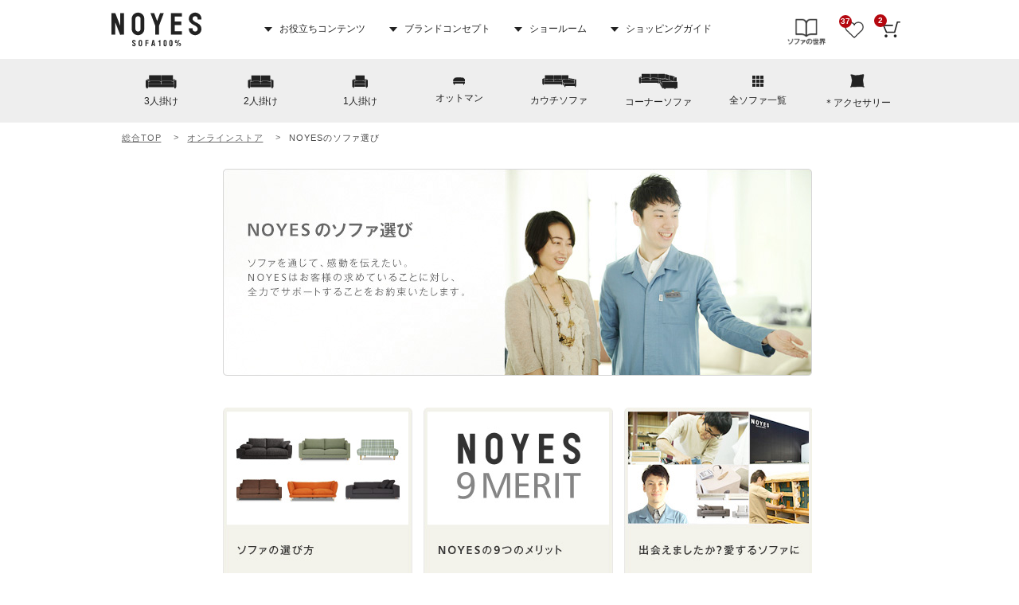

--- FILE ---
content_type: text/html
request_url: https://www.ny-k.co.jp/choice/
body_size: 27143
content:
<!DOCTYPE html PUBLIC "-//W3C//DTD XHTML 1.0 Transitional//EN"
 "http://www.w3.org/TR/xhtml1/DTD/xhtml1-transitional.dtd">
<html xmlns="http://www.w3.org/1999/xhtml" xml:lang="ja" lang="ja">
	<head>
		<!-- Google Tag Manager -->
		<script>(function(w,d,s,l,i){w[l]=w[l]||[];w[l].push({'gtm.start':
		new Date().getTime(),event:'gtm.js'});var f=d.getElementsByTagName(s)[0],
		j=d.createElement(s),dl=l!='dataLayer'?'&l='+l:'';j.async=true;j.src=
		'https://www.googletagmanager.com/gtm.js?id='+i+dl;f.parentNode.insertBefore(j,
		})(window,document,'script','dataLayer','GTM-MDNH64Q');</script>
		<!-- End Google Tag Manager -->
		<meta http-equiv="Content-Type" content="text/html; charset=UTF-8" />
		<title>NOYESのソファ選び｜日本を代表する国産ソファブランド NOYES</title>
		<meta name="description" content="ソファを通じて、感動を伝えたい。NOYESはお客様の求めていることに対し、全力でサポートすることをお約束いたします。" />
		<meta name="keywords" content="ソファ,ソファ選び,NOYES" />
		<meta http-equiv="Content-Style-Type" content="text/css" />
		<meta http-equiv="Content-Script-Type" content="text/javascript" />
		<link rel="shortcut icon" href="/favicon.ico" type="image/vnd.microsoft.icon" />
		<link rel="icon" href="/favicon.ico" type="image/vnd.microsoft.icon" />
		<link rel="stylesheet" type="text/css" href="../common/css/style-other.css" media="all" />
		<!--[if lt IE 8]>
			<link rel="stylesheet" type="text/css" href="../common/css/style-ie.css" media="all" />
		<![endif]-->
		<link rel="stylesheet" type="text/css" href="css/index.css" media="all" />
        
        
        <!-- base.css -->
		<link rel="stylesheet" type="text/css" href="../public/css/base.css" media="all" />
        
        
		<script type="text/javascript">
		//<![CDATA[
			var currentGlobalNavi = '';		//グローバルのID
			var currentLocalNavi = 'open';			//ローカルナビのID
			var currentLocalSubNavi = '';		//ローカルナビの画像名
		//]]>
		</script>
		<script type="text/javascript" src="../common/js/jquery.js" charset="utf-8"></script>
		<script type="text/javascript" src="../common/js/base.js" charset="utf-8"></script>
		<script type="text/javascript" src="../common/js/jquery.rollover.js" charset="utf-8"></script>
		<script type="text/javascript" src="../common/js/jquery-ui-1.8.5.custom.min.js" charset="utf-8"></script>
		<script type="text/javascript" src="../common/js/jquery.easing.compatibility.js" charset="utf-8"></script>
		<script type="text/javascript" src="../common/js/jquery.scrollfollow.js" charset="utf-8"></script>
		<script type="text/javascript" src="../common/js/localnavi.js" charset="utf-8"></script>
	<!-- Facebook Pixel Code -->
<script>
  !function(f,b,e,v,n,t,s)
  {if(f.fbq)return;n=f.fbq=function(){n.callMethod?
  n.callMethod.apply(n,arguments):n.queue.push(arguments)};
  if(!f._fbq)f._fbq=n;n.push=n;n.loaded=!0;n.version='2.0';
  n.queue=[];t=b.createElement(e);t.async=!0;
  t.src=v;s=b.getElementsByTagName(e)[0];
  s.parentNode.insertBefore(t,s)}(window, document,'script',
  'https://connect.facebook.net/en_US/fbevents.js');
  fbq('init', '2587234171339071');
  fbq('track', 'PageView');
</script>
<noscript><img height="1" width="1" style="display:none"
  src="https://www.facebook.com/tr?id=2587234171339071&ev=PageView&noscript=1"
/></noscript>
<!-- End Facebook Pixel Code -->
</head>
	<body>
		<!-- header -->
<!-- Google Tag Manager (noscript) -->
<noscript>
  <iframe src="https://www.googletagmanager.com/ns.html?id=GTM-MDNH64Q" height="0" width="0" style="display:none;visibility:hidden"></iframe>
</noscript>
<!-- End Google Tag Manager (noscript) -->

<head>
  <input type="checkbox" id="checkPersisted" class="checkPersisted">
  <div id="loader" class="loader">
    <div id="loaderName" class="loaderName"></div>
    <div id="loaderCopy" class="loaderCopy"></div>
    <div id="loaderOverlay" class="loaderOverlay"></div>
  </div>

  <link rel="stylesheet" href="https://morisawafonts.net/c/01K8SRDTYNHS1Y9ENRCE1M8SM5/mf.css">
  <script type="text/javascript" src="//fast.fonts.net/jsapi/35e7381a-45e3-4652-a2f0-f0acf133cad4.js"></script>
  
  <div id="fb-root"></div>
  <script>
    (function (d, s, id) {
      var js, fjs = d.getElementsByTagName(s)[0];
      if (d.getElementById(id)) return;
      js = d.createElement(s);
      js.id = id;
      js.src = 'https://connect.facebook.net/ja_JP/sdk.js#xfbml=1&version=v2.12&appId=1210183169000486&autoLogAppEvents=1';
      fjs.parentNode.insertBefore(js, fjs);
    }(document, 'script', 'facebook-jssdk'));
  </script>

  <!-- ========== START/ top  ========== -->
  <a id="top"></a>
  <!-- ========== END/ top ========== -->
<!--
 <div class="fade-in_box_index_top">
  <p class="fade-in">
    年内届けのお知らせ<a class="fade-in_details" href="/information/topic/231027/">詳しく見る ></a>
  </p>
</div> 
-->


<!-- ========== END/インフォメーションバナー  ========== -->
<header id="header" class="header">
  <div class="headerUpper">
    <div class="headerUpper__inner">
      <div class="headerUpper__logo animation" data-anime_direction="up" data-anime_range="50px"> <a href="/index.html">
          <svg xmlns="http://www.w3.org/2000/svg" xmlns:xlink="http://www.w3.org/1999/xlink" width="113px" height="44px">
            <path fill-rule="evenodd" fill="rgb(34, 34, 34)" d="M108.358,8.533 C108.358,6.786 106.908,5.362 105.122,5.362 C103.339,5.362 101.888,6.786 101.888,8.533 C101.888,11.523 106.968,13.348 108.810,14.482 C111.041,15.852 113.000,17.636 113.000,21.483 C113.000,25.745 109.475,29.204 105.124,29.204 C100.773,29.204 97.247,25.745 97.247,21.483 L97.247,20.548 L101.888,20.548 L101.888,21.483 C101.888,23.231 103.339,24.652 105.122,24.652 C106.908,24.652 108.358,23.231 108.358,21.483 C108.358,18.272 103.681,16.613 102.114,15.640 C100.330,14.537 97.247,12.698 97.247,8.533 C97.247,4.268 100.773,0.811 105.124,0.811 C109.475,0.811 113.000,4.268 113.000,8.533 L113.000,9.466 L108.358,9.466 L108.358,8.533 ZM74.788,1.464 L88.376,1.464 L88.376,5.744 L79.430,5.744 L79.430,12.109 L87.713,12.109 L87.713,16.392 L79.430,16.392 L79.430,24.271 L88.376,24.271 L88.376,28.553 L74.788,28.553 L74.788,1.464 ZM76.643,37.011 L76.643,41.305 C76.643,42.343 75.784,43.184 74.724,43.184 C73.665,43.184 72.807,42.343 72.807,41.305 L72.807,37.011 C72.807,35.979 73.665,35.131 74.724,35.131 C75.784,35.131 76.643,35.979 76.643,37.011 ZM75.326,37.011 C75.326,36.690 75.058,36.425 74.724,36.425 C74.391,36.425 74.123,36.690 74.123,37.011 L74.123,41.305 C74.123,41.629 74.391,41.892 74.724,41.892 C75.058,41.892 75.326,41.629 75.326,41.305 L75.326,37.011 ZM67.365,43.184 C66.305,43.184 65.446,42.343 65.446,41.305 L65.446,37.011 C65.446,35.979 66.305,35.131 67.365,35.131 C68.424,35.131 69.282,35.979 69.282,37.011 L69.282,41.305 C69.282,42.343 68.424,43.184 67.365,43.184 ZM67.967,37.011 C67.967,36.690 67.697,36.425 67.365,36.425 C67.033,36.425 66.764,36.690 66.764,37.011 L66.764,41.305 C66.764,41.629 67.033,41.892 67.365,41.892 C67.697,41.892 67.967,41.629 67.967,41.305 L67.967,37.011 ZM59.694,28.553 L55.051,28.553 L55.051,17.549 L49.015,1.464 L53.657,1.464 L57.370,11.415 L61.087,1.464 L65.729,1.464 L59.694,17.549 L59.694,28.553 ZM44.091,43.031 L42.787,43.031 L42.787,35.346 L46.487,35.346 L46.487,36.476 L46.487,36.561 L44.091,36.561 L44.091,38.379 L46.487,38.379 L46.487,39.592 L44.091,39.592 L44.091,43.031 ZM33.357,29.204 C29.005,29.204 25.479,25.745 25.479,21.483 L25.479,8.533 C25.479,4.268 29.005,0.811 33.357,0.811 C37.707,0.811 41.234,4.268 41.234,8.533 L41.234,21.483 C41.234,25.745 37.707,29.204 33.357,29.204 ZM36.591,8.533 C36.591,6.786 35.139,5.362 33.357,5.362 C31.574,5.362 30.122,6.786 30.122,8.533 L30.122,21.483 C30.122,23.231 31.574,24.652 33.357,24.652 C35.139,24.652 36.591,23.231 36.591,21.483 L36.591,8.533 ZM10.910,28.653 L4.642,12.818 L4.642,28.553 L-0.000,28.553 L-0.000,1.464 L4.809,1.464 L11.112,17.636 L11.110,1.464 L15.752,1.464 L15.754,26.202 L15.752,28.553 L10.910,28.653 ZM25.937,37.323 C25.937,36.116 26.937,35.131 28.172,35.131 C29.406,35.131 30.405,36.116 30.405,37.323 L30.405,37.589 L29.089,37.589 L29.089,37.323 C29.089,36.826 28.677,36.425 28.170,36.425 C27.666,36.425 27.254,36.826 27.254,37.323 C27.254,38.171 28.695,38.686 29.218,39.010 C29.849,39.399 30.405,39.906 30.405,40.997 C30.405,42.204 29.406,43.184 28.172,43.184 C26.937,43.184 25.937,42.204 25.937,40.997 L25.937,40.732 L27.254,40.732 L27.254,40.997 C27.254,41.490 27.666,41.892 28.170,41.892 C28.677,41.892 29.089,41.490 29.089,40.997 C29.089,40.084 27.762,39.613 27.319,39.340 C26.812,39.025 25.937,38.502 25.937,37.323 ZM36.292,35.131 C37.525,35.131 38.526,36.116 38.526,37.323 L38.526,40.997 C38.526,42.204 37.525,43.184 36.292,43.184 C35.059,43.184 34.059,42.204 34.059,40.997 L34.059,37.323 C34.059,36.116 35.059,35.131 36.292,35.131 ZM35.375,40.997 C35.375,41.490 35.787,41.892 36.292,41.892 C36.797,41.892 37.209,41.490 37.209,40.997 L37.209,37.323 C37.209,36.826 36.797,36.425 36.292,36.425 C35.787,36.425 35.375,36.826 35.375,37.323 L35.375,40.997 ZM53.375,35.346 L54.960,43.031 L53.562,43.031 L53.225,41.126 L51.682,41.126 L51.344,43.031 L49.945,43.031 L51.615,35.346 L53.375,35.346 ZM53.005,39.911 L52.486,36.601 L51.903,39.911 L53.005,39.911 ZM60.558,35.318 L61.518,35.318 L61.518,43.002 L60.213,43.002 L60.213,37.864 L58.639,37.864 L58.639,36.647 C59.542,36.640 60.297,36.373 60.558,35.318 ZM81.198,35.265 C81.993,35.265 82.639,35.898 82.639,36.677 L82.639,37.615 C82.639,38.401 81.993,39.031 81.198,39.031 C80.401,39.031 79.755,38.401 79.755,37.615 L79.755,36.677 C79.755,35.898 80.401,35.265 81.198,35.265 ZM80.654,37.615 C80.654,37.912 80.898,38.149 81.198,38.149 C81.498,38.149 81.740,37.912 81.740,37.615 L81.740,36.677 C81.740,36.385 81.498,36.146 81.198,36.146 C80.898,36.146 80.654,36.385 80.654,36.677 L80.654,37.615 ZM85.493,35.123 L82.357,42.992 L81.359,42.992 L84.504,35.123 L85.493,35.123 ZM85.820,39.076 C86.616,39.076 87.261,39.705 87.261,40.488 L87.261,41.424 C87.261,42.204 86.616,42.837 85.820,42.837 C85.024,42.837 84.379,42.204 84.379,41.424 L84.379,40.488 C84.379,39.705 85.024,39.076 85.820,39.076 ZM85.277,41.424 C85.277,41.719 85.520,41.958 85.820,41.958 C86.120,41.958 86.362,41.719 86.362,41.424 L86.362,40.488 C86.362,40.193 86.120,39.954 85.820,39.954 C85.520,39.954 85.277,40.193 85.277,40.488 L85.277,41.424 Z" />
          </svg>
        </a> </div>
      <ul class="headerUpper__menu animation" data-anime_direction="rl" data-anime_duration=".5s" data-anime_timingFunction="ease-out" data-anime_delay="300">
        <li class="headerUpper__menuItem"> <a href="javascript:void(0);" data-id="1" class="headerUpper_btn"> お役立ちコンテンツ </a> </li>
        <li class="headerUpper__menuItem"> <a href="javascript:void(0);" data-id="2" class="headerUpper_btn"> ブランドコンセプト </a> </li>
        <li class="headerUpper__menuItem"> <a href="javascript:void(0);" data-id="4" class="headerUpper_btn"> ショールーム </a> </li>
        <li class="headerUpper__menuItem"> <a href="javascript:void(0);" data-id="3" class="headerUpper_btn"> ショッピングガイド </a> </li>
      </ul>
      <ul class="headerUpper__icons animation" data-anime_direction="rl" data-anime_duration=".5s" data-anime_timingFunction="ease-out" data-anime_delay="300">
        <li class="headerUpper__iconsItem"> <a href="https://www.ny-k.co.jp/enjoy/">
            <svg xmlns="http://www.w3.org/2000/svg" xmlns:xlink="http://www.w3.org/1999/xlink" width="50px" height="50px">
              <image x="0px" y="0px" width="50px" height="50px" xlink:href="[data-uri]" />
            </svg>
          </a> </li>
        <li class="headerUpper__iconsItem">
          <a href="http://www.ny-k.co.jp/all_sofa/?bookmark">
            <div class="fav_icon">
              <p class="fav_num fav_counter">37</p>            </div>
          </a>
        </li>
        <li class="headerUpper__iconsItem cart_icon"> <a href="http://www.ny-k.co.jp/php/shopping/shopping.php">
            <div class="cart_counter">2</div>

            <svg xmlns="http://www.w3.org/2000/svg" xmlns:xlink="http://www.w3.org/1999/xlink" width="24px" height="22px">
              <path fill-rule="evenodd" fill="rgb(34, 34, 34)" d="M22.204,2.613 L19.867,2.613 L16.538,14.675 C16.443,15.031 16.117,15.276 15.750,15.276 L5.519,15.276 C5.192,15.276 4.907,15.086 4.771,14.785 L1.048,6.209 C0.939,5.951 0.966,5.662 1.116,5.433 C1.265,5.202 1.523,5.064 1.796,5.064 L13.100,5.064 C13.549,5.064 13.916,5.433 13.916,5.883 C13.916,6.331 13.549,6.699 13.100,6.699 L3.045,6.699 L6.062,13.643 L15.138,13.643 L18.467,1.580 C18.563,1.226 18.889,0.979 19.255,0.979 L22.204,0.979 C22.652,0.979 23.019,1.348 23.019,1.797 C23.019,2.245 22.652,2.613 22.204,2.613 ZM5.097,17.318 C6.116,17.386 6.877,18.283 6.809,19.291 C6.741,20.258 5.940,21.021 4.975,21.021 L4.839,21.021 C4.350,20.980 3.901,20.762 3.575,20.380 C3.249,20.015 3.100,19.537 3.127,19.033 C3.195,18.025 4.078,17.250 5.097,17.318 ZM16.524,17.318 C17.544,17.318 18.372,18.146 18.372,19.169 C18.372,20.191 17.544,21.021 16.524,21.021 C15.505,21.021 14.676,20.191 14.676,19.169 C14.676,18.146 15.505,17.318 16.524,17.318 Z" />
            </svg>

          </a></li>
      </ul>
    </div>
  </div>
  <div class="headerBottom animation">
    <div class="headerBottom__inner">
      <nav class="headerBottom__nav">
        <ul class="headerBottom__menu">
          <li class="headerBottom__menuItem animation" data-anime_direction="up" data-anime_range="50px" data-anime_duration=".7s" data-anime_delay="600"> <a href="http://www.ny-k.co.jp/three_piece/" >
              <svg xmlns="http://www.w3.org/2000/svg" xmlns:xlink="http://www.w3.org/1999/xlink" width="39px" height="17px">
                <path fill-rule="evenodd" fill="rgb(34, 34, 34)" d="M17.849,8.141 C17.582,8.082 17.026,8.035 16.326,8.008 C15.625,7.979 14.774,7.968 13.891,7.968 C11.588,7.968 6.248,8.050 5.615,8.142 C5.283,8.190 4.855,8.281 4.457,8.410 C4.059,8.539 3.688,8.712 3.478,8.901 C3.365,9.000 3.305,9.094 3.284,9.182 L3.284,11.756 L19.042,11.756 C19.041,11.231 19.040,9.658 19.040,9.247 C19.037,8.929 18.951,8.722 18.769,8.547 C18.585,8.371 18.282,8.233 17.849,8.141 ZM35.073,9.247 C35.073,9.142 35.013,9.026 34.871,8.901 C34.731,8.776 34.519,8.656 34.276,8.553 C33.789,8.347 33.176,8.205 32.734,8.142 C32.101,8.050 26.828,7.968 24.526,7.968 C23.643,7.968 22.792,7.979 22.091,8.008 C21.392,8.035 20.836,8.082 20.569,8.141 C20.135,8.233 19.833,8.371 19.649,8.547 C19.467,8.722 19.380,8.929 19.378,9.247 C19.378,9.658 19.376,11.231 19.376,11.756 L35.073,11.756 C35.073,11.090 35.073,9.698 35.073,9.247 ZM13.891,7.626 C14.777,7.626 15.631,7.638 16.339,7.667 C17.049,7.696 17.604,7.738 17.919,7.806 C18.383,7.910 18.741,8.057 18.995,8.297 C19.055,8.354 19.107,8.414 19.153,8.479 L19.153,0.835 L19.153,0.835 C19.152,0.669 19.018,0.531 18.852,0.530 L4.615,0.530 C4.450,0.531 4.316,0.669 4.315,0.835 L4.315,8.100 C4.748,7.954 5.207,7.855 5.568,7.806 C6.254,7.708 11.574,7.626 13.891,7.626 ZM22.078,7.667 C22.786,7.638 23.640,7.626 24.526,7.626 C26.844,7.626 32.095,7.708 32.781,7.806 C33.131,7.855 33.572,7.950 33.993,8.086 C34.082,8.116 34.169,8.146 34.255,8.179 L34.255,0.835 C34.255,0.669 34.120,0.531 33.955,0.530 L19.787,0.530 C19.621,0.531 19.487,0.669 19.486,0.835 L19.486,8.240 C19.735,8.038 20.072,7.900 20.498,7.806 C20.813,7.738 21.369,7.696 22.078,7.667 ZM37.971,6.293 L36.443,5.606 C36.144,5.606 35.052,5.606 34.589,5.606 L34.589,8.323 C34.779,8.415 34.950,8.521 35.089,8.642 C35.141,8.689 35.188,8.738 35.230,8.789 L35.230,6.941 C35.231,6.584 35.514,6.293 35.865,6.293 L37.971,6.293 ZM19.375,12.098 L3.284,12.098 L3.284,15.621 L35.230,15.621 L35.230,12.098 L19.375,12.098 L19.375,12.098 ZM2.650,6.635 L0.116,6.635 C0.048,6.717 0.006,6.825 0.006,6.941 L0.006,15.145 C0.006,15.408 0.215,15.621 0.473,15.621 L0.822,15.621 L0.822,16.898 L2.633,16.898 L2.633,15.621 L2.951,15.621 L2.951,12.098 L2.942,12.098 L2.942,11.928 C2.942,11.366 2.942,9.743 2.942,9.247 C2.942,9.216 2.946,9.182 2.951,9.150 L2.951,6.941 C2.950,6.773 2.816,6.635 2.650,6.635 ZM38.398,6.635 L35.865,6.635 C35.699,6.635 35.564,6.773 35.564,6.941 L35.564,15.621 L35.933,15.621 L35.933,16.898 L37.744,16.898 L37.744,15.621 L38.042,15.621 C38.300,15.621 38.509,15.408 38.509,15.145 L38.509,6.941 C38.509,6.825 38.467,6.717 38.398,6.635 ZM3.284,8.623 C3.464,8.470 3.693,8.347 3.945,8.240 C3.957,8.233 3.969,8.229 3.981,8.225 L3.981,5.606 C3.553,5.606 2.369,5.606 2.058,5.606 L0.530,6.293 L2.650,6.293 C3.001,6.293 3.284,6.584 3.284,6.941 L3.284,8.623 Z" />
              </svg>
              3人掛け </a> </li>
          <li class="headerBottom__menuItem animation" data-anime_direction="up" data-anime_range="50px" data-anime_duration=".7s" data-anime_delay="600"> <a href="http://www.ny-k.co.jp/two_piece/" >
              <svg xmlns="http://www.w3.org/2000/svg" xmlns:xlink="http://www.w3.org/1999/xlink" width="33px" height="17px">
                <path fill-rule="evenodd" fill="rgb(34, 34, 34)" d="M15.071,8.233 C14.811,8.174 14.270,8.131 13.589,8.104 C12.906,8.076 12.078,8.065 11.218,8.065 C8.977,8.065 6.508,8.143 5.892,8.234 C5.569,8.282 5.153,8.369 4.765,8.498 C4.378,8.623 4.017,8.790 3.812,8.973 C3.703,9.069 3.644,9.160 3.623,9.246 L3.623,11.753 L16.232,11.753 C16.232,11.244 16.231,9.713 16.231,9.311 C16.228,9.003 16.144,8.800 15.966,8.628 C15.787,8.458 15.493,8.326 15.071,8.233 ZM29.175,9.311 C29.175,9.206 29.117,9.095 28.978,8.973 C28.841,8.852 28.636,8.735 28.399,8.635 C27.925,8.433 27.328,8.296 26.898,8.234 C26.282,8.143 23.813,8.065 21.572,8.065 C20.712,8.065 19.884,8.076 19.201,8.104 C18.520,8.131 17.979,8.174 17.719,8.233 C17.297,8.326 17.002,8.458 16.824,8.628 C16.646,8.800 16.562,9.003 16.560,9.311 C16.560,9.713 16.558,11.244 16.558,11.753 L29.175,11.753 C29.175,11.107 29.175,9.751 29.175,9.311 ZM11.218,7.733 C12.081,7.733 12.913,7.744 13.602,7.773 C14.292,7.802 14.833,7.840 15.140,7.910 C15.591,8.009 15.940,8.153 16.187,8.385 C16.245,8.439 16.296,8.499 16.340,8.564 L16.340,1.124 L16.340,1.122 C16.340,0.960 16.209,0.826 16.048,0.825 L4.920,0.825 C4.758,0.826 4.627,0.960 4.627,1.124 L4.627,8.193 C5.049,8.053 5.495,7.958 5.847,7.906 C6.514,7.811 8.962,7.733 11.218,7.733 ZM19.189,7.773 C19.877,7.744 20.709,7.733 21.572,7.733 C23.828,7.733 26.276,7.811 26.943,7.906 C27.284,7.955 27.714,8.047 28.124,8.182 C28.210,8.208 28.295,8.240 28.379,8.271 L28.379,1.124 C28.378,0.960 28.248,0.825 28.086,0.825 L16.958,0.825 C16.796,0.825 16.666,0.960 16.666,1.124 L16.666,8.332 C16.907,8.133 17.235,8.002 17.650,7.910 C17.957,7.840 18.498,7.802 19.189,7.773 ZM31.996,6.438 L30.509,5.765 C30.218,5.765 29.155,5.765 28.704,5.765 L28.704,8.410 C28.888,8.500 29.055,8.602 29.190,8.722 C29.241,8.765 29.287,8.814 29.328,8.864 L29.328,7.066 C29.329,6.717 29.605,6.438 29.946,6.438 L31.996,6.438 ZM16.558,12.084 L3.623,12.084 L3.623,15.517 L29.328,15.517 L29.328,12.084 L16.558,12.084 L16.558,12.084 ZM3.006,6.768 L0.539,6.768 C0.473,6.849 0.432,6.952 0.432,7.066 L0.432,15.054 C0.432,15.308 0.636,15.517 0.887,15.517 L1.227,15.517 L1.227,16.758 L2.989,16.758 L2.989,15.517 L3.299,15.517 L3.299,12.084 L3.290,12.084 L3.290,11.918 C3.290,11.374 3.290,9.794 3.290,9.311 C3.290,9.279 3.294,9.247 3.299,9.216 L3.299,7.066 C3.298,6.900 3.168,6.768 3.006,6.768 ZM32.412,6.768 L29.946,6.768 C29.784,6.768 29.653,6.900 29.653,7.066 L29.653,15.517 L30.012,15.517 L30.012,16.758 L31.775,16.758 L31.775,15.517 L32.065,15.517 C32.316,15.517 32.520,15.308 32.520,15.054 L32.520,7.066 C32.520,6.952 32.479,6.849 32.412,6.768 ZM3.623,8.701 C3.799,8.555 4.021,8.433 4.267,8.330 C4.278,8.323 4.290,8.322 4.302,8.315 L4.302,5.765 C3.885,5.765 2.733,5.765 2.429,5.765 L0.942,6.438 L3.006,6.438 C3.347,6.438 3.623,6.717 3.623,7.066 L3.623,8.701 Z" />
              </svg>
              2人掛け </a> </li>
          <li class="headerBottom__menuItem animation" data-anime_direction="up" data-anime_range="50px" data-anime_duration=".7s" data-anime_delay="600"> <a href="http://www.ny-k.co.jp/one_piece/" >
              <svg xmlns="http://www.w3.org/2000/svg" xmlns:xlink="http://www.w3.org/1999/xlink" width="20px" height="17px">
                <path fill-rule="evenodd" fill="rgb(34, 34, 34)" d="M9.633,7.468 L10.744,7.468 C11.525,7.468 14.034,7.591 14.681,7.591 C15.038,7.594 15.474,7.675 15.883,7.816 L15.883,0.994 C15.883,0.836 15.755,0.703 15.598,0.703 L4.772,0.703 C4.615,0.703 4.488,0.836 4.487,0.994 L4.487,7.818 C4.899,7.675 5.337,7.591 5.696,7.591 C6.343,7.591 8.852,7.468 9.633,7.468 ZM19.461,6.162 L18.014,5.511 C17.718,5.511 16.596,5.511 16.199,5.511 L16.199,7.941 C16.455,8.051 16.688,8.194 16.866,8.353 L16.866,6.774 C16.866,6.436 17.135,6.162 17.467,6.162 L19.461,6.162 ZM3.511,8.348 C3.679,8.197 3.893,8.068 4.130,7.958 C4.143,7.952 4.158,7.947 4.171,7.941 L4.171,5.511 C3.766,5.511 2.645,5.511 2.349,5.511 L0.902,6.162 L2.911,6.162 C3.242,6.162 3.511,6.436 3.511,6.774 L3.511,8.348 ZM13.552,7.882 C12.553,7.846 11.257,7.789 10.744,7.789 L9.633,7.789 C8.868,7.789 6.361,7.912 5.696,7.912 C5.090,7.910 4.098,8.219 3.698,8.606 C3.590,8.710 3.531,8.808 3.511,8.893 L3.511,11.333 L16.866,11.333 L16.866,8.956 C16.865,8.856 16.805,8.733 16.672,8.606 C16.540,8.479 16.341,8.357 16.114,8.253 C15.937,8.172 15.743,8.103 15.547,8.047 L13.552,7.882 ZM19.867,6.484 L17.467,6.484 C17.309,6.484 17.182,6.615 17.182,6.774 L17.182,8.957 C17.182,8.957 17.182,8.957 17.182,8.961 C17.182,9.428 17.184,11.496 17.184,11.499 L17.185,11.657 L17.182,11.657 L17.182,14.995 L17.696,14.995 L17.696,16.184 L19.136,16.184 L19.136,14.995 L19.528,14.995 C19.773,14.995 19.971,14.796 19.971,14.546 L19.971,6.774 C19.971,6.664 19.932,6.563 19.867,6.484 ZM3.511,11.657 L3.511,14.995 L16.866,14.995 L16.866,11.657 L3.511,11.657 ZM2.911,6.484 L0.510,6.484 C0.446,6.563 0.406,6.664 0.406,6.774 L0.406,14.546 C0.406,14.796 0.605,14.995 0.849,14.995 L1.290,14.995 L1.290,16.184 L2.784,16.184 L2.784,14.995 L3.195,14.995 L3.195,11.657 L3.187,11.657 L3.187,8.961 C3.187,8.928 3.190,8.896 3.195,8.864 L3.195,6.774 C3.195,6.615 3.068,6.484 2.911,6.484 Z" />
              </svg>
              1人掛け </a> </li>
          <li class="headerBottom__menuItem animation" data-anime_direction="up" data-anime_range="50px" data-anime_duration=".7s" data-anime_delay="600"> <a href="http://www.ny-k.co.jp/ottoman/" >
              <svg xmlns="http://www.w3.org/2000/svg" xmlns:xlink="http://www.w3.org/1999/xlink" width="16px" height="10px">
                <path fill-rule="evenodd" fill="rgb(34, 34, 34)" d="M14.872,2.545 C13.811,1.604 13.066,0.555 12.697,0.516 C10.865,0.323 4.214,0.200 2.630,0.516 C2.265,0.588 1.515,1.604 0.454,2.545 C0.099,2.859 0.283,4.543 0.317,5.284 L15.009,5.284 C15.043,4.543 15.227,2.859 14.872,2.545 ZM0.341,8.082 L1.118,8.082 L1.118,9.618 L2.321,9.618 L2.321,8.082 L12.916,8.082 L12.916,9.618 L14.119,9.618 L14.119,8.082 L15.004,8.082 L15.004,5.645 L0.341,5.645 L0.341,8.082 Z" />
              </svg>
              オットマン </a> </li>
          <li class="headerBottom__menuItem animation" data-anime_direction="up" data-anime_range="50px" data-anime_duration=".7s" data-anime_delay="600"> <a href="http://www.ny-k.co.jp/couch/" >
              <svg xmlns="http://www.w3.org/2000/svg" xmlns:xlink="http://www.w3.org/1999/xlink" width="43px" height="16px">
                <path fill-rule="evenodd" fill="rgb(34, 34, 34)" d="M10.472,5.439 C11.553,5.439 12.514,5.469 13.120,5.546 C13.562,5.604 13.984,5.788 14.306,6.032 C14.379,6.087 14.448,6.146 14.510,6.208 L14.510,0.690 C14.510,0.592 14.435,0.517 14.341,0.517 L3.775,0.517 C3.682,0.517 3.606,0.592 3.606,0.690 L3.606,5.899 C3.875,5.799 4.164,5.727 4.442,5.695 C5.410,5.572 8.195,5.439 10.472,5.439 ZM16.257,5.546 C16.860,5.469 17.688,5.439 18.584,5.439 C20.473,5.439 22.658,5.572 23.622,5.695 C23.881,5.727 24.184,5.789 24.486,5.876 L24.486,0.690 C24.486,0.592 24.410,0.517 24.317,0.517 L15.036,0.517 C14.942,0.517 14.867,0.592 14.867,0.690 L14.867,0.690 L14.867,6.208 C14.929,6.146 14.998,6.087 15.071,6.032 C15.393,5.788 15.815,5.604 16.257,5.546 ZM14.868,8.751 L25.604,8.751 C25.604,8.692 25.604,7.194 25.604,6.940 C25.606,6.895 25.565,6.809 25.444,6.709 C25.325,6.609 25.141,6.506 24.930,6.417 C24.507,6.237 23.970,6.100 23.578,6.053 C22.642,5.933 20.455,5.803 18.584,5.803 C17.696,5.803 16.877,5.833 16.302,5.906 C15.927,5.954 15.554,6.116 15.284,6.323 C15.011,6.529 14.862,6.774 14.867,6.940 L14.867,6.940 C14.867,7.232 14.868,8.317 14.868,8.751 ZM14.093,6.323 C13.824,6.116 13.450,5.954 13.075,5.906 C12.503,5.833 11.545,5.803 10.472,5.803 C8.212,5.803 5.417,5.933 4.485,6.053 C3.903,6.120 3.226,6.398 2.977,6.690 C2.893,6.787 2.859,6.870 2.860,6.940 C2.860,7.264 2.860,8.239 2.860,8.751 L14.509,8.751 C14.509,8.317 14.511,7.232 14.510,6.940 L14.510,6.940 C14.516,6.774 14.366,6.529 14.093,6.323 ZM26.686,5.388 C27.710,5.258 29.281,5.196 30.726,5.196 C31.528,5.196 32.288,5.214 32.894,5.252 L32.894,0.690 C32.894,0.592 32.818,0.517 32.725,0.517 L25.032,0.517 C24.939,0.517 24.863,0.592 24.863,0.690 L24.863,5.999 C25.164,6.111 25.442,6.249 25.646,6.410 C25.673,6.271 25.714,6.133 25.780,5.999 C25.928,5.696 26.228,5.440 26.686,5.388 ZM36.502,6.047 C37.813,6.428 39.218,6.882 39.975,7.235 C40.137,7.313 40.269,7.383 40.372,7.456 L40.372,5.986 C40.373,5.688 40.608,5.451 40.898,5.451 L41.052,5.451 L34.220,4.232 C34.066,4.232 33.623,4.232 33.250,4.232 L33.250,5.278 C33.387,5.289 33.514,5.302 33.626,5.316 C33.993,5.362 35.188,5.667 36.502,6.047 ZM14.508,9.116 L14.508,9.116 L2.840,9.116 L2.840,11.678 L23.885,11.678 L23.885,12.553 L25.231,12.553 L25.231,11.678 L25.604,11.678 L25.604,9.116 L14.687,9.116 L14.508,9.116 ZM42.817,5.811 L40.898,5.811 C40.804,5.811 40.729,5.892 40.729,5.986 L40.729,10.907 L27.450,10.907 L27.450,14.006 L28.003,14.006 L28.003,15.267 L29.187,15.267 L29.187,14.006 L40.898,14.006 L40.994,14.006 L40.994,15.267 L42.178,15.267 L42.178,14.006 L42.863,14.006 L42.863,5.986 C42.863,5.922 42.846,5.863 42.817,5.811 ZM25.960,11.880 L27.094,13.719 L27.094,10.787 L25.960,9.286 L25.960,11.880 ZM2.314,5.052 L0.394,5.052 C0.366,5.105 0.349,5.163 0.349,5.228 L0.349,11.323 C0.349,11.520 0.504,11.678 0.696,11.678 L0.956,11.678 L0.956,12.553 L2.301,12.553 L2.301,11.678 L2.484,11.678 L2.484,5.228 C2.483,5.130 2.408,5.052 2.314,5.052 ZM2.840,6.323 C2.939,6.237 3.054,6.159 3.180,6.090 C3.203,6.078 3.227,6.067 3.250,6.053 L3.250,4.232 C2.896,4.232 2.094,4.232 1.874,4.232 L0.985,4.689 L2.314,4.689 C2.605,4.689 2.839,4.931 2.840,5.228 L2.840,6.323 ZM40.238,10.543 C40.238,9.900 40.238,8.211 40.238,7.809 C40.225,7.797 40.201,7.775 40.167,7.751 C40.086,7.695 39.953,7.625 39.784,7.544 C39.447,7.390 38.965,7.212 38.420,7.026 C37.330,6.654 35.982,6.264 34.970,5.999 C34.298,5.821 33.765,5.701 33.583,5.678 C32.970,5.603 31.889,5.559 30.726,5.559 C29.293,5.559 27.726,5.619 26.731,5.749 C26.372,5.799 26.208,5.954 26.097,6.167 C25.989,6.377 25.959,6.661 25.960,6.908 C25.960,6.914 25.960,6.923 25.960,6.940 C25.960,7.020 25.960,7.142 25.960,7.286 C25.960,7.312 25.960,7.341 25.960,7.368 C25.960,7.425 25.960,7.489 25.960,7.552 C25.960,7.584 25.960,7.617 25.960,7.648 C25.960,7.663 25.960,7.680 25.960,7.695 C25.960,8.040 25.960,8.421 25.960,8.692 L27.359,10.543 L33.822,10.543 L40.238,10.543 Z" />
              </svg>
              カウチソファ </a> </li>
          <li class="headerBottom__menuItem animation" data-anime_direction="up" data-anime_range="50px" data-anime_duration=".7s" data-anime_delay="600"> <a href="http://www.ny-k.co.jp/corner/" >
              <svg xmlns="http://www.w3.org/2000/svg" xmlns:xlink="http://www.w3.org/1999/xlink" width="49px" height="20px">
                <path fill-rule="evenodd" fill="rgb(34, 34, 34)" d="M14.376,6.577 C14.109,6.371 13.739,6.212 13.368,6.165 C12.801,6.092 11.853,6.062 10.791,6.062 C8.553,6.062 5.786,6.194 4.864,6.312 C4.288,6.376 3.618,6.651 3.371,6.941 C3.287,7.035 3.255,7.116 3.255,7.189 C3.255,7.511 3.255,8.474 3.255,8.980 L14.787,8.980 C14.788,8.550 14.789,7.479 14.789,7.189 L14.789,7.189 C14.795,7.023 14.646,6.779 14.376,6.577 ZM28.624,7.726 C29.966,7.553 31.827,7.471 33.542,7.471 C34.493,7.471 35.396,7.497 36.141,7.545 C35.435,7.248 34.659,6.957 34.029,6.744 C33.499,6.564 33.060,6.441 32.888,6.419 C32.279,6.345 31.369,6.304 30.391,6.304 C29.186,6.304 27.876,6.364 26.887,6.492 C26.532,6.541 26.370,6.695 26.260,6.902 C26.153,7.115 26.123,7.394 26.124,7.638 C26.124,7.670 26.124,7.699 26.124,7.727 C26.124,7.741 26.124,7.754 26.124,7.765 C26.124,7.903 26.124,8.131 26.124,8.354 C26.124,8.433 26.124,8.516 26.124,8.592 C26.124,8.711 26.124,8.822 26.124,8.922 L27.249,10.410 C27.249,10.071 27.249,9.735 27.249,9.665 C27.250,9.311 27.284,8.878 27.476,8.498 C27.664,8.115 28.037,7.795 28.624,7.726 ZM35.270,6.810 C35.984,7.083 36.434,7.344 36.915,7.615 C36.967,7.619 37.017,7.623 37.066,7.633 C37.288,7.662 37.628,7.762 38.063,7.914 C38.057,7.502 38.050,6.990 38.050,6.445 C38.051,5.270 38.079,3.967 38.212,3.246 C38.261,3.000 38.301,2.824 38.423,2.688 C38.523,2.591 38.643,2.550 38.784,2.511 C38.885,2.488 38.998,2.467 39.117,2.451 C37.697,2.069 35.554,1.503 34.701,1.324 C34.532,1.285 34.403,1.267 34.386,1.269 C34.232,1.269 33.598,1.269 33.342,1.269 L33.342,6.154 C33.492,6.195 33.664,6.247 33.858,6.312 C34.269,6.442 34.763,6.618 35.270,6.810 ZM45.340,5.152 C45.207,5.152 45.069,5.157 44.961,5.185 C44.851,5.213 44.783,5.259 44.741,5.323 C44.713,5.370 44.691,5.436 44.691,5.547 C44.691,5.951 44.774,7.991 44.774,9.305 C44.774,9.577 44.771,9.817 44.762,10.008 C44.756,10.121 44.751,10.213 44.741,10.291 L48.008,10.291 C48.008,8.820 48.008,5.588 48.008,5.200 C47.961,5.183 47.912,5.167 47.863,5.153 C46.877,5.153 45.712,5.153 45.501,5.153 C45.449,5.153 45.395,5.152 45.340,5.152 ZM26.843,6.135 C27.855,6.007 29.174,5.945 30.391,5.945 C31.379,5.945 32.297,5.984 32.931,6.063 C32.949,6.066 32.969,6.070 32.990,6.073 L32.990,1.000 C32.989,0.906 32.915,0.828 32.822,0.828 L25.206,0.828 C25.113,0.828 25.039,0.906 25.038,1.000 L25.038,6.256 C25.347,6.371 25.632,6.512 25.836,6.680 C25.870,6.707 25.903,6.737 25.933,6.769 C25.937,6.759 25.942,6.750 25.947,6.737 C26.093,6.441 26.390,6.187 26.843,6.135 ZM25.614,6.959 C25.496,6.861 25.314,6.758 25.105,6.670 C24.686,6.489 24.155,6.357 23.767,6.312 C22.840,6.194 20.675,6.062 18.823,6.062 C17.943,6.062 17.132,6.092 16.563,6.165 C16.192,6.212 15.822,6.371 15.555,6.577 C15.285,6.779 15.137,7.023 15.142,7.189 L15.142,7.189 L15.142,7.189 C15.142,7.479 15.143,8.550 15.143,8.980 L25.772,8.980 C25.772,8.921 25.772,7.747 25.772,7.638 C25.772,7.638 25.772,7.638 25.772,7.637 C25.772,7.447 25.772,7.285 25.772,7.189 C25.775,7.145 25.735,7.059 25.614,6.959 ZM38.672,2.942 C38.661,2.942 38.593,3.093 38.558,3.312 C38.517,3.530 38.485,3.825 38.463,4.160 C38.416,4.830 38.402,5.668 38.403,6.445 C38.402,7.045 38.410,7.611 38.418,8.042 C38.821,8.192 39.278,8.371 39.761,8.572 C40.964,9.072 43.340,10.198 43.340,10.198 L43.340,10.291 L44.385,10.291 C44.392,10.248 44.399,10.185 44.404,10.104 C44.417,9.911 44.422,9.632 44.422,9.305 C44.422,8.002 44.339,5.971 44.339,5.547 C44.338,5.385 44.373,5.246 44.443,5.134 C44.512,5.018 44.612,4.943 44.715,4.892 C44.924,4.796 45.151,4.791 45.340,4.791 C45.399,4.791 45.453,4.791 45.501,4.791 C45.635,4.791 46.155,4.791 46.770,4.791 C44.594,4.075 41.644,3.096 40.606,2.824 C40.552,2.809 40.503,2.798 40.459,2.789 L40.369,2.798 C40.368,2.795 40.367,2.791 40.366,2.790 C40.330,2.782 40.284,2.771 40.231,2.756 C39.804,2.757 39.201,2.773 38.869,2.863 C38.756,2.889 38.678,2.931 38.672,2.942 ZM44.515,10.254 L44.515,10.291 L44.515,10.291 L44.515,10.254 ZM10.791,5.704 C11.861,5.704 12.813,5.731 13.412,5.807 C13.850,5.864 14.268,6.045 14.587,6.286 C14.659,6.345 14.727,6.404 14.789,6.466 L14.789,1.000 C14.789,0.906 14.714,0.828 14.622,0.828 L4.161,0.828 C4.068,0.828 3.993,0.906 3.993,1.000 L3.993,6.154 C4.259,6.058 4.546,5.988 4.821,5.952 C5.779,5.833 8.536,5.704 10.791,5.704 ZM2.715,5.319 L0.814,5.319 C0.786,5.370 0.769,5.428 0.769,5.489 L0.769,11.527 C0.769,11.722 0.923,11.880 1.112,11.880 L1.369,11.880 L1.369,12.747 L2.702,12.747 L2.702,11.880 L2.882,11.880 L2.882,5.489 C2.882,5.395 2.807,5.319 2.715,5.319 ZM3.235,6.578 C3.333,6.492 3.447,6.413 3.572,6.345 C3.594,6.334 3.618,6.320 3.641,6.312 L3.641,4.509 C3.290,4.509 2.496,4.509 2.278,4.509 L1.398,4.959 L2.715,4.959 C3.002,4.959 3.235,5.197 3.235,5.489 L3.235,6.578 ZM14.787,9.339 L14.787,9.339 L3.235,9.339 L3.235,11.880 L24.070,11.880 L24.070,12.747 L25.403,12.747 L25.403,11.880 L25.772,11.880 L25.772,9.339 L14.964,9.339 L14.787,9.339 ZM48.844,10.652 L30.032,10.652 C29.930,10.656 29.866,10.718 29.865,10.810 L29.865,18.750 L29.688,18.750 L29.688,18.750 C29.688,18.750 30.865,18.750 32.573,18.750 L32.573,20.001 L33.745,20.001 L33.745,18.750 C38.340,18.750 45.213,18.750 45.339,18.750 L45.434,18.750 L45.434,20.001 L46.607,20.001 L46.607,18.750 L48.884,18.750 L48.884,10.810 C48.884,10.751 48.869,10.700 48.844,10.652 ZM42.706,10.291 C42.552,10.213 42.381,10.129 42.078,9.986 C40.896,9.434 39.540,8.851 38.503,8.455 C37.815,8.194 37.255,8.016 37.023,7.988 C36.210,7.885 34.924,7.832 33.542,7.832 C31.839,7.832 29.984,7.914 28.667,8.082 C28.179,8.146 27.941,8.369 27.789,8.661 C27.639,8.954 27.601,9.337 27.602,9.665 C27.602,9.795 27.602,10.861 27.602,11.126 L29.512,13.758 L29.512,10.810 C29.512,10.663 29.572,10.530 29.668,10.438 C29.763,10.346 29.893,10.291 30.032,10.291 L42.706,10.291 ZM26.124,12.110 L27.247,14.201 L27.247,10.997 L26.124,9.510 L26.124,12.110 ZM27.599,14.858 L29.512,18.422 L29.512,14.363 L27.599,11.729 L27.599,14.858 ZM16.519,5.807 C17.116,5.731 17.935,5.704 18.823,5.701 C20.692,5.704 22.856,5.833 23.809,5.952 C24.066,5.985 24.367,6.045 24.665,6.135 L24.665,1.000 C24.665,0.906 24.590,0.828 24.498,0.828 L15.309,0.828 C15.217,0.828 15.142,0.906 15.142,1.000 L15.142,1.000 L15.142,6.466 C15.204,6.404 15.272,6.345 15.344,6.286 C15.663,6.045 16.080,5.864 16.519,5.807 Z" />
              </svg>
              コーナーソファ </a> </li>
          <li class="headerBottom__menuItem animation" data-anime_direction="up" data-anime_range="50px" data-anime_duration=".7s" data-anime_delay="600"> <a href="http://www.ny-k.co.jp/all_sofa/" >
              <svg xmlns="http://www.w3.org/2000/svg" xmlns:xlink="http://www.w3.org/1999/xlink" width="16px" height="15px">
                <path fill-rule="evenodd" fill="rgb(34, 34, 34)" d="M11.031,9.095 L11.031,5.032 L15.125,5.032 L15.125,9.095 L11.031,9.095 ZM11.016,-0.000 L15.109,-0.000 L15.109,4.093 L11.016,4.093 L11.016,-0.000 ZM15.094,14.094 L11.000,14.094 L11.000,10.000 L15.094,10.000 L15.094,14.094 ZM6.063,5.032 L10.125,5.032 L10.125,9.095 L6.063,9.095 L6.063,5.032 ZM6.047,-0.000 L10.109,-0.000 L10.109,4.093 L6.047,4.093 L6.047,-0.000 ZM10.094,14.094 L6.031,14.094 L6.031,10.000 L10.094,10.000 L10.094,14.094 ZM1.000,5.032 L5.094,5.032 L5.094,9.095 L1.000,9.095 L1.000,5.032 ZM0.984,-0.000 L5.078,-0.000 L5.078,4.093 L0.984,4.093 L0.984,-0.000 ZM5.062,14.094 L0.969,14.094 L0.969,10.000 L5.062,10.000 L5.062,14.094 Z" />
              </svg>
              全ソファ一覧 </a> </li>
          <li class="headerBottom__menuItem animation" data-anime_direction="up" data-anime_range="50px" data-anime_duration=".7s" data-anime_delay="600"> <a href="https://www.ny-k.co.jp/all_accessories/" >
              <svg xmlns="http://www.w3.org/2000/svg" xmlns:xlink="http://www.w3.org/1999/xlink" width="27" height="22" viewBox="0 0 27 22">
                <image id="レイヤー_1" data-name="レイヤー 1" x="5" y="2" width="18" height="17" xlink:href="[data-uri]"/>
            </svg>
              ＊アクセサリー</a> </li>
        </ul>
      </nav>
    </div>
  </div>
  <div id="mega">
    <div class="mega_box">
      <div class="header_inner">
        <ul>
          <li> <a href="http://www.ny-k.co.jp/roomphoto/">
              <div class="linkbox_inner">
                <div class="img_box"> <img src="https://www.ny-k.co.jp/public/images/parts/header/menu_1_img_1.jpg" alt=""> </div>
                <div class="info">
                  <p class="title">17,000件の<br>
                    フォトレビュー</p>
                  <p class="body">コーディネートの指南役。<br>
                    ソファ選びの参考に。</p>
                </div>
              </div>
            </a> 
          </li>
          <li> <a href="https://www.ny-k.co.jp/material/simulator">
              <div class="linkbox_inner">
                <div class="img_box"> <img src="/public/images/parts/header/menu_1_img_11.jpg" alt="3D生地シュミレータ"> </div>
                <div class="info">
                  <p class="title">3D生地シュミレータ<span class="new_box">new</span></p>
                  <p class="body" style="margin-top: 10px;">お部屋とのベストマッチを<br>
                    見つけてください。</p>
                </div>
              </div>
            </a>
          </li>
<!--
          <li> <a href="https://www.ny-k.co.jp/line_coordinate/">
              <div class="linkbox_inner">
                <div class="img_box"> <img src="/public/images/parts/header/menu_1_img_7.jpg" alt="LINEでコーディネート"> </div>
                <div class="info">
                  <p class="title">LINEでコーディネート</p>
                  <p class="body" style="margin-top: 10px;">お部屋にぴったりなソファと<br>
                    生地をLINEでご提案します。</p>
                </div>
              </div>
            </a>
          </li>
-->
          <li> <a href="http://www.ny-k.co.jp/material/sample/all.php">
              <div class="linkbox_inner">
                <div class="img_box"> <img src="https://www.ny-k.co.jp/public/images/parts/header/menu_1_img_3.jpg" alt=""> </div>
                <div class="info">
                  <p class="title">
                    生地一覧/サンプル請求</p>
                  <p class="body">気になる生地を取り寄せて<br>
                    実際に触ってください。</p>
                </div>
              </div>
            </a> </li>

          <li> <a href="https://www.ny-k.co.jp/noyes-ar/">
              <div class="linkbox_inner">
                <div class="img_box"> <img src="https://www.ny-k.co.jp/public/images/parts/header/menu_1_img_8.jpg" alt=""> </div>
                <div class="info">
                  <p class="title">NOYES AR</p>
                  <p class="body" style="margin-top: 10px;">お家でのソファ選びを<br>アプリで快適に</p>
                </div>
              </div>
            </a> </li>
        </ul>
      </div>
    </div>
    <div class="mega_box">
      <div class="header_inner">
        <ul class="f">
          <li> <a href="http://www.ny-k.co.jp/about/index.html">
              <div class="linkbox_inner">
                <div class="img_box"> <img src="/public/images/parts/header/menu_2_img_1.jpg" alt=""> </div>
                <div class="info">
                  <p class="title">ブランドコンセプト</p>
                  <p class="body">あなた史上最高に<br>
                    愛され続けるソファを。</p>
                </div>
              </div>
            </a> </li>
          <li> <a href="http://www.ny-k.co.jp/craftsman/">
              <div class="linkbox_inner">
                <div class="img_box"> <img src="https://www.ny-k.co.jp/public/images/parts/header/menu_2_img_2.jpg" alt=""> </div>
                <div class="info">
                  <p class="title">ソファ職人と工場見学</p>
                  <p class="body">NOYESのソファ職人たちが<br>
                    大切にしていること。</p>
                </div>
              </div>
            </a> </li>
          <!-- 
					<li>
						<a href="http://www.ny-k.co.jp/showroom/index.html">
							<div class="linkbox_inner">
								<div class="img_box">
									<img src="https://www.ny-k.co.jp/sp/wp-content/uploads/2016/07/menu_3_img_3.jpg" alt="">
								</div>
								<div class="info">
									<p class="title">ショールームのご案内</p>
									<p class="body">名古屋・東京・大阪・仙台で<br>実際にソファを体験してください。</p>
								</div>
							</div>
						</a>
					</li>
					-->
        </ul>
      </div>
    </div>
    <div class="mega_box">
      <div class="header_inner">
        <ul>
          <li> <a href="http://www.ny-k.co.jp/support/index.html">
              <div class="linkbox_inner">
                <div class="img_box"> <img src="https://www.ny-k.co.jp/public/images/parts/header/menu_4_img_7.jpg" alt=""> </div>
                <div class="info">
                  <p class="title">サポート・お問い合わせ</p>
                  <p class="body">ソファ選びを楽しく快適に<br>
                    全力でサポートいたします。</p>
                </div>
              </div>
            </a> </li>
          <li> <a href="http://www.ny-k.co.jp/owner/index.html">
              <div class="linkbox_inner">
                <div class="img_box"> <img src="https://www.ny-k.co.jp/public/images/parts/header/menu_4_img_9.jpg" alt=""> </div>
                <div class="info">
                  <p class="title">ソファをお持ちの方へ</p>
                  <p class="body">NOYESオーナーの皆さまへ<br>
                    役立つ情報をお知らせします。</p>
                </div>
              </div>
            </a> </li>
          <li> <a href="http://www.ny-k.co.jp/guide/payment.html">
              <div class="linkbox_inner">
                <div class="img_box"> <img src="https://www.ny-k.co.jp/public/images/parts/header/menu_4_img_1.jpg" alt=""> </div>
                <div class="info">
                  <p class="title">お支払い方法</p>
                  <p class="body">5種類のお支払い方法を<br>
                    ご用意いたしております</p>
                </div>
              </div>
            </a> </li>
          <li> <a href="http://www.ny-k.co.jp/guide/delivery_guide.html">
              <div class="linkbox_inner">
                <div class="img_box"> <img src="https://www.ny-k.co.jp/public/images/parts/header/menu_4_img_2.jpg" alt=""> </div>
                <div class="info">
                  <p class="title">お届け日・送料・開梱設置</p>
                  <p class="body">ご注文いただいてから<br>
                    一つ一つ大切におつくりします。</p>
                </div>
              </div>
            </a> </li>
          <li> <a href="https://www.ny-k.co.jp/guide/carry.php">
              <div class="linkbox_inner">
                <div class="img_box"> <img src="https://www.ny-k.co.jp/public/images/parts/header/menu_4_img_6.jpg" alt=""> </div>
                <div class="info">
                  <p class="title">搬入下見サービス</p>
                  <p class="body">搬入の可否をご自宅に伺わせて<br>
                    いただき検証いたします。</p>
                </div>
              </div>
            </a> </li>
          <li> <a href="http://www.ny-k.co.jp/guide/takeback.html">
              <div class="linkbox_inner">
                <div class="img_box"> <img src="https://www.ny-k.co.jp/public/images/parts/header/menu_4_img_3.jpg" alt=""> </div>
                <div class="info">
                  <p class="title">不要ソファ引き取り</p>
                  <p class="body">NOYESでは不要になった<br>
                    ソファのお引き取りをしています。</p>
                </div>
              </div>
            </a> </li>
          <li> <a href="http://www.ny-k.co.jp/guide/guarantee.html">
              <div class="linkbox_inner">
                <div class="img_box"> <img src="https://www.ny-k.co.jp/public/images/parts/header/menu_4_img_4.jpg" alt=""> </div>
                <div class="info">
                  <p class="title">最長10年保証</p>
                  <p class="body">充実の保証・アフターフォローを<br>
                    目指しています。</p>
                </div>
              </div>
            </a> </li>
          <li> <a href="http://www.ny-k.co.jp/guide/area.php">
              <div class="linkbox_inner">
                <div class="img_box"> <img src="https://www.ny-k.co.jp/public/images/parts/header/menu_4_img_5.jpg" alt=""> </div>
                <div class="info">
                  <p class="title">最短お届け日のチェック</p>
                  <p class="body">受注生産のため約24日前後の<br>
                    お日にちを頂戴しています。</p>
                </div>
              </div>
            </a> </li>
        </ul>
      </div>
    </div>
    <div class="mega_box">
      <div class="header_inner">
        <ul>
          <li> <a href="http://www.ny-k.co.jp/showroom/nagoya/">
              <div class="linkbox_inner">
                <div class="img_box"> <img src="https://www.ny-k.co.jp/public/images/parts/header/menu_3_img_1.jpg" alt=""> </div>
                <div class="info">
                  <p class="title">本社名古屋ショールーム</p>
                  <p class="body">驚き、寛ぎ、そして触れ合い。<br>
                    思い出に残るソファ選び。</p>
                </div>
              </div>
            </a> </li>
          <li> <a href="http://www.ny-k.co.jp/showroom/ginza/">
              <div class="linkbox_inner">
                <div class="img_box"> <img src="https://www.ny-k.co.jp/public/images/parts/header/menu_3_img_6.jpg" alt=""> </div>
                <div class="info">
                  <p class="title">東京銀座ショールーム</p>
                  <p class="body">寄り添いながら、もっと心温まる<br>
                    居心地の良い空間をお届けします。</p>
                </div>
              </div>
            </a> </li>
          <li> <a href="http://www.ny-k.co.jp/showroom/aoyama/">
              <div class="linkbox_inner">
                <div class="img_box"> <img src="https://www.ny-k.co.jp/public/images/parts/header/menu_3_img_2.jpg" alt=""> </div>
                <div class="info">
                  <p class="title">東京青山ショールーム</p>
                  <p class="body">「ソファのある空間」で楽しく<br>
                    じっくりとソファ選びを。</p>
                </div>
              </div>
            </a> </li>
          <li> <a href="http://www.ny-k.co.jp/showroom/yokohama/">
              <div class="linkbox_inner">
                <div class="img_box"> <img src="https://www.ny-k.co.jp/public/images/parts/header/menu_3_img_9.jpg" alt=""> </div>
                <div class="info">
                  <p class="title">横浜関内ショールーム<span class="new_box">new</span></p>
                  <p class="body">愛情と真心を込めて、上質さ<br>溢れる空間で、感動の共有を。</p>
                </div>
              </div>
            </a> </li>
          <li> <a href="http://www.ny-k.co.jp/showroom/osaka/">
              <div class="linkbox_inner">
                <div class="img_box"> <img src="https://www.ny-k.co.jp/public/images/parts/header/menu_3_img_3.jpg" alt=""> </div>
                <div class="info">
                  <p class="title">大阪四ツ橋ショールーム</p>
                  <p class="body">暮らしに寄り添う心地の良い<br>空間で最高のソファ探しを。</p>
                </div>
              </div>
            </a> </li>
          <li> <a href="https://www.ny-k.co.jp/showroom/limited/202404fukuoka/">
              <div class="linkbox_inner">
                <div class="img_box"> <img src="https://www.ny-k.co.jp/public/images/parts/header/menu_3_img_7.jpg" alt=""> </div>
                <div class="info">
                  <p class="title">期間限定福岡ショールーム</p>
                  <p class="body">福岡の皆様にソファを<br>お届けいたします。</p>
                </div>
              </div>
            </a> </li>
          <li> <a href="https://www.ny-k.co.jp/showroom/coordinate/">
              <div class="linkbox_inner">
                <div class="img_box"> <img src="https://www.ny-k.co.jp/public/images/parts/header/menu_3_img_8.jpg" alt=""> </div>
                <div class="info">
                  <p class="title">コーディネート予約</p>
                  <p class="body">大切なソファを一緒に<br>お選びいたします。</p>
                </div>
              </div>
            </a> </li>
        </ul>
      </div>
    </div>
  </div>
</header>		<!-- /header -->
		
		<!-- pankuzu -->
		<div id="pankuzu">
			<div>
				<span id="pankuzu_home"><a href="../index.html">総合TOP</a></span>
				<span><a href="../index2.html">オンラインストア</a></span>
				<span>NOYESのソファ選び</span>
			</div>
		</div>
		<!-- /pankuzu -->
		
		<div id="contents_area">
			<div id="right_contents">
				
				<div id="main_contents">
					<!--=============== main contents area01 ===============-->
					<div id="main_contents_area01">
						
						<!-- pagetitle -->
						<h1><img src="images/index_pho_main.jpg" width="740" height="260" alt="職人メイドの上質ソファ　小さな部分1％も妥協せず、100％自信が持てるものだけをお届けしたい。　NOYESでは、全工程、名古屋市内の自社工場で、職人がひとつひとつ手仕事でお作りしています。" /></h1>
						<!-- /pagetitle -->
						
						<div class="index_btn">
							<ul class="clearfix">
								<li>
									<div class="rollover_imgtext">
										<img src="images/index_btn_select.jpg" width="238" height="214" alt="" class="rollover_imgtext" />
										<p>ソファ選びが初めての方もそうでない方も絶対に役立つ、“お客様に合ったソファの選び方"をご紹介いたします。まずはこちらからご覧ください。</p>
                                        <p><a href="select/index.html" class="rollover_imgtext"></a></p>
									</div>
								</li>
								<li>
									<div class="rollover_imgtext">
										<img src="images/index_btn_merit.jpg" width="238" height="214" alt="" class="rollover_imgtext" />
										<p>品質の安定はもとより、遠く離れたお客様にもわかりやすく、また安心してお買い物をお楽しみいただけるショッピングサイトに努めています。</p>
                                        <p><a href="merit/index.html" class="rollover_imgtext"></a></p>
									</div>
								</li>
								<li>
									<div class="rollover_imgtext">
										<img src="images/index_btn_lovesofa.jpg" width="238" height="214" alt="" class="rollover_imgtext" />
										<p>最良のソファをご案内出来ますよう、心を込めて、誠心誠意ご対応させていただきます。日本を代表する国産ソファブランドのソファをどうぞご堪能くださいませ。</p>
                                        <p><a href="lovesofa/index.html" class="rollover_imgtext"></a></p>
									</div>
								</li>
							</ul>
							
						</div>
						
					</div>
					<!--=============== /main contents area01 ===============-->
					
					<!--=============== main contents area02 ===============-->
					<!--
					<div id="main_contents_area02">
						<div id="main_contents_area02_inner">
							
						</div>
						
						
						<div id="pagetop">
							<a href="#top"><img src="../common/images/pagetop.gif" width="13" height="88" alt="ページの先頭へ" /></a>
						</div>
					</div>
					-->
					<!--=============== /main contents area02 ===============-->
				</div>
				
			</div>
			
			<!-- left contents -->
			<div id="left_contents">
				
				<!-- local navi -->

				<div id="local_navi">
					<div id="local_navi01">
						<div id="local_navi01_head">
							<div id="local_navi01_foot">
                            <div><a href="/welcome/history.html" class="rollover"><img src="/welcome/images/ln_title.gif" width="210" height="44" alt="はじめてのお客様へ" /></a></div>
                            <ul>
                            <li id="ln01_select"><a href="/welcome/index.html"><img src="/welcome/images/localnavi_history.gif" width="210" height="38" alt="NOYESとは" /></a></li>
									<li id="ln01_select"><a href="/choice/select/index.html"><img src="/welcome/images/localnavi_select.gif" width="210" height="38" alt="ソファの選び方" /></a></li>
									<li id="ln01_merit"><a href="/choice/merit/index.html"><img src="/welcome/images/localnavi_merit.gif" width="210" height="39" alt="NOYESの9つのメリット" /></a></li>
                                    </ul>
                                 
							</div>
						</div>
					</div>
                    
                <!-- START/関連情報 -->
				<div class="local_side" id="list_relation">
					<div class="head">
						<p class="title">関連情報</p>
					</div>
					<div class="section">
						<ul>
									<li><a href="http://www.ny-k.co.jp/about/index.html">ブランドコンセプト</a></li>
							<!-- 
                                    <li><a href="https://www.ny-k.co.jp/catalog/index.php">無料カタログ請求</a></li>
 -->
						</ul>
					</div>
				</div>
				<!-- END/関連情報 -->
                
                
                
                <!-- ========== START/ フリーダイヤル ========== -->
                <div class="local_side" id="local_common_contact">
						<ul>
							<li class="tel_common"><span data-action="call">お電話からのご注文・お問い合わせ FreeDial:0120-351-780, OPEN 11:00~19:00, Closed Tuesday</span></li>
							<li class="mail_common"><a href="https://www.ny-k.co.jp/contact/form.php" class="rollover"><img src="/public/images/parts/mail_common.png" alt="メールでのお問い合わせ" /></a></li>
						</ul>
				</div>
                <!-- ========== END/ フリーダイヤル ========== -->

                
                    
               </div>
				<!-- ========== END/ ここまでローカルナビ ========== -->
				<!-- /local navi -->
				
				<!-- START/ソファ選びのお手伝い -->
				<div class="aside" id="aside_help">
					<div class="head">
						<p class="title">ソファ選びのお手伝い</p>
					</div>
					<div class="section">
						<ul>
							<li class="bnr_help_01"><a href="https://www.ny-k.co.jp/roomphoto/index.php">お部屋のお写真 投稿フォト&amp;レビュー</a></li>
							<!-- 
							<li class="bnr_help_02"><a href="https://www.ny-k.co.jp/catalog/index.php">無料カタログ請求 NOYESとソファのことを もっと知りたいあなたに</a></li>
           					-->
							<li class="bnr_help_03"><a href="https://www.ny-k.co.jp/line_coordinate/">LINEでコーディネート</a></li>
							<li class="bnr_help_04"><a href="https://www.ny-k.co.jp/choice/select/index.html">NOYES流　ソファの選び方</a></li>
						</ul>
					</div>
				</div>
				<!-- END/ソファ選びのお手伝い -->

				<!-- START/ソファが絞れてきたら -->
				<div class="aside" id="aside_material">
					<div class="head">
						<p class="title">ソファが絞れてきたら</p>
					</div>
					<div class="section">
						<ul class="collection">
							<li class="bnr_material_01"><a href="https://www.ny-k.co.jp/material/sample/all.php">多彩な生地35種類153カラー 1度に20枚も請求できる。しかも無料！</a></li>
						</ul>
						<ul class="rank">
							<li class="bnr_material_rank1"><a href="https://www.ny-k.co.jp/material/lineup/ex_ff.html">引っ掻きに強くペットにも安心 EXランクFFシリーズ</a></li>
							<li class="bnr_material_rank2"><a href="https://www.ny-k.co.jp/material/lineup/x_ds.html">汚れが糸に付着しにくい XランクDSシリーズ</a></li>
							<li class="bnr_material_rank3"><a href="https://www.ny-k.co.jp/material/lineup/mp_an.html">ソフトで色もあでやか MPランクANシリーズ</a></li>
						</ul>
						<ul class="delivery">
							<li class="bnr_material_price"><a href="https://www.ny-k.co.jp/guide/carry.php">無料！ 搬入下見サービス</a></li>
							<li class="bnr_material_check"><a href="https://www.ny-k.co.jp/guide/area.php">最短お届けをチェック</a></li>
						</ul>
					</div>
				</div>
				<!-- END/ソファが絞れてきたら -->

				<!-- START/うれしい充実サービス -->
				<div class="aside" id="aside_service">
					<div class="head">
						<p class="title">うれしい充実サービス</p>
					</div>
					<div class="section">
						<ul>
							<li class="bnr_service_01"><a href="https://www.ny-k.co.jp/guide/payment.html">選べる お支払い方法</a></li>
							<li class="bnr_service_02"><a href="https://www.ny-k.co.jp/guide/delivery_guide.html">ショッピングガイド お届け日、送料、開梱設置</a></li>
							<li class="bnr_service_03"><a href="https://www.ny-k.co.jp/guide/takeback.html">お手軽 不要ソファお引き取りサービス</a></li>
							<li class="bnr_service_04"><a href="https://www.ny-k.co.jp/guide/guarantee.html">安心 最長10年保証</a></li>
						</ul>
					</div>
				</div>
				<!-- END/うれしい充実サービス -->

				<!-- START/ソファを知る楽しむ -->
				<div class="aside" id="aside_blog">
					<div class="head">
						<p class="title">ソファを知る楽しむ</p>
					</div>
					<div class="section">
						<ul>
							<li class="bnr_cnt_01"><a href="https://www.ny-k.co.jp/enjoy/">ソファを知る・楽しむ　NOYESコンテンツアーカイブ</a></li>
							<li class="bnr_staff_01"><a href="https://www.ny-k.co.jp/enjoy/participation/ehonconcours/vol008/">ソファで読み聞かせたい絵本コンクール</a></li>
							<li class="bnr_staff_02"><a href="https://www.ny-k.co.jp/craftsman/blog/">ソファ職人「魂」のブログ</a></li>
						</ul>
					</div>
				</div>
				<!-- END/ソファを知る楽しむ -->			</div>
			<!-- /left contents -->
		</div>
		
		<!-- footer -->
<link rel="stylesheet" type="text/css" href="https://www.ny-k.co.jp/public/css/charender.css">
<script type="text/javascript" src="https://www.ny-k.co.jp/public/js/charender.js" charset="utf-8">
</script>
<footer class="footer-wrapper">
  <div>
    <p class="footer-pagetop"><a href="#top">このページの先頭へ</a></p>
    <ul class="footer-sns">
      <li> <a href="https://www.instagram.com/noyes_sofa/" target="_blank">
          <svg xmlns="http://www.w3.org/2000/svg" width="26" height="26" viewBox="0 0 26 26">
            <path fill-rule="evenodd" fill="rgb(255, 255, 255)" d="M658.194,51.007H647.851a7.735,7.735,0,0,1-7.824-7.625V32.624A7.735,7.735,0,0,1,647.851,25h10.343a7.736,7.736,0,0,1,7.825,7.625V43.382A7.736,7.736,0,0,1,658.194,51.007Zm5-18.383a4.941,4.941,0,0,0-5-4.87H647.851a4.942,4.942,0,0,0-5,4.871V43.382a4.942,4.942,0,0,0,5,4.872h10.343a4.942,4.942,0,0,0,5-4.872V32.624Zm-3.165.046a1.556,1.556,0,1,1,1.6-1.556A1.575,1.575,0,0,1,660.028,32.67Zm0.409,5.336a7.3,7.3,0,0,1-2.192,5.067,7.438,7.438,0,0,1-12.637-5.1,7.264,7.264,0,0,1,7.465-7.224,7.727,7.727,0,0,1,5.513,2.2A6.894,6.894,0,0,1,660.437,38.006Zm-4.371-2.761a4.359,4.359,0,0,0-3.094-1.136l-0.107,0a3.735,3.735,0,0,0-2.58,1.039,3.865,3.865,0,0,0,2.738,6.685,3.95,3.95,0,0,0,3.961-3.9A3.717,3.717,0,0,0,656.066,35.244Z" transform="translate(-640.031 -25)" />
          </svg>
        </a> </li>
      <li> <a href="https://www.facebook.com/sofa100-NOYES/" target="_blank">
          <svg xmlns="http://www.w3.org/2000/svg" width="26" height="26" viewBox="0 0 26 26">
            <path fill-rule="evenodd" fill="rgb(255, 255, 255)" d="M700.714,51A13,13,0,1,1,713.7,38a12.995,12.995,0,0,1-12.99,13m-3.133-13.258h1.343V44.5h2.517V37.743h1.992l0.149-1.945h-2.141V34.279a0.813,0.813,0,0,1,.99-0.708,4.562,4.562,0,0,1,1.082.161l0.335-1.99a8.4,8.4,0,0,0-2.407-.243,2.389,2.389,0,0,0-2.085.98,3.489,3.489,0,0,0-.432,2.014v1.3h-1.343v1.945Z" transform="translate(-687.719 -25)" />
          </svg>
        </a> </li>
      <li> <a href="https://twitter.com/noyes_official" target="_blank">
          <svg xmlns="http://www.w3.org/2000/svg" width="25.969" height="26" viewBox="0 0 25.969 26">
            <path fill-rule="evenodd" fill="rgb(255, 255, 255)" d="M744.011,51A13,13,0,1,1,757,38a13,13,0,0,1-12.989,13m6.516-16.407a5.279,5.279,0,0,1-1.533.421,2.668,2.668,0,0,0,1.174-1.477,5.367,5.367,0,0,1-1.7.648,2.672,2.672,0,0,0-4.548,2.435,7.581,7.581,0,0,1-5.5-2.791,2.677,2.677,0,0,0,.826,3.569,2.669,2.669,0,0,1-1.209-.335V37.1a2.672,2.672,0,0,0,2.141,2.621,2.686,2.686,0,0,1-1.2.046,2.67,2.67,0,0,0,2.493,1.855,5.345,5.345,0,0,1-3.315,1.145,5.179,5.179,0,0,1-.637-0.039,7.591,7.591,0,0,0,11.687-6.4c0-.116,0-0.233-0.007-0.346a5.406,5.406,0,0,0,1.331-1.384" transform="translate(-731.031 -25)" />
          </svg>
        </a> </li>
      <!-- ピンタレスト -->

      <li> <a href="https://www.pinterest.jp/sofa100noyes/" target="_blank">
          <svg xmlns="http://www.w3.org/2000/svg" width="26" height="26" viewBox="0 0 26 26">
            <defs>
              <style>
                .cls-1 {
                  fill: #fff;
                }

                .cls-2 {
                  fill: #222;
                  fill-rule: evenodd;
                }
              </style>
            </defs>
            <circle id="楕円形_3" data-name="楕円形 3" class="cls-1" cx="13" cy="13" r="13" />
            <path id="べた塗り_1" data-name="べた塗り 1" class="cls-2" d="M9,22s0.118-8.414,2-9c0.227-.071-2.7-5.245,2-5s-0.057,4.855,0,5,0,2,0,2,4.377,1.239,6-4-5-5.017-5-5S5.33,4.988,9,15c0.142,0.387-2-1-2-1S2.631,6.914,13,3c0.574-.217,11.9,1.153,7,11-1.863,3.746-4.033,4.64-7,3C12.5,16.726,11.652,21.5,9,22Z" />
          </svg>
        </a> </li>
      <li> <a href="https://www.youtube.com/user/NOyesSofa/" target="_blank"> <img src="/public/images/footer/yt_logo_cmyk_dark.svg" alt="ロゴ" width="110" height="50"> </a> </li>
    </ul>
        <ul class="footer-news">
            <li>
                <a href="https://www.ny-k.co.jp/sp/roomphoto/" target="_self">
                    <img src="https://www.ny-k.co.jp/sp/wp-content/uploads/2016/07/news_topic0811_02.jpg" width="235" height="150" alt="">
          <p>
            16,000件のフォトレビュー          </p>
          <p>
            お部屋のコーディネートの指南役。愛されて16,000件突破のお部屋のお写真を公開中。          </p>
          <time>1970/01/01</time>
                  </a>
              </li>
            <li>
                <a href="https://www.ny-k.co.jp/enjoy/sofamagazine/must-sofa-raising-children_2024.html" target="_self">
                    <img src="https://www.ny-k.co.jp/sp/wp-content/uploads/2016/07/news_20240210.jpg" width="235" height="150" alt="">
          <p>
            子育てにぴったりな ソファの種類とは？ おすすめソファ5選          </p>
          <p>
            子育てに奮闘されるご両親のために「子育てに最適なソファ」を5つ厳選しました。          </p>
          <time>2024/02/09</time>
                  </a>
              </li>
            <li>
                <a href="https://www.ny-k.co.jp/enjoy/society/noyesexperience/231031_otani_high_school/" target="_self">
                    <img src="https://www.ny-k.co.jp/sp/wp-content/uploads/2016/07/news_20240210_2.jpg" width="235" height="150" alt="">
          <p>
            中学校の職場体験          </p>
          <p>
            名古屋大谷高等学校の1年生3名様が、弊社の職場体験にお越しくださいました。          </p>
          <time>2024/02/09</time>
                  </a>
              </li>
            <li>
                <a href="https://youtu.be/tPBT7OflKF0" target="_blank">
                    <img src="https://www.ny-k.co.jp/sp/wp-content/uploads/2016/07/news_20240210_3.jpg" width="235" height="150" alt="">
          <p>
            NOYESチャンネル          </p>
          <p>
            Cervo X4をご検討の際に一番最初に見てほしい紹介動画を更新しました。          </p>
          <time>2024/02/09</time>
                  </a>
              </li>
          </ul>
        <div class="footer-menu">
      <div>
        <h2>コンセプトライン</h2>
        <ul>
          <li><a href="https://www.ny-k.co.jp/all_sofa/decibel/">Decibelシリーズ</a></li>
          <li><a href="https://www.ny-k.co.jp/all_sofa/eterno/">Eternoシリーズ</a></li>
          <li><a href="https://www.ny-k.co.jp/all_sofa/newsugar/">NewSugarシリーズ</a></li>
          <li><a href="https://www.ny-k.co.jp/all_sofa/various/">Variousシリーズ</a></li>
        </ul>
        <h2>サイズ別</h2>
        <ul>
          <li><a href="https://www.ny-k.co.jp/three_piece/">3人掛けソファ</a></li>
          <li><a href="https://www.ny-k.co.jp/two_piece/">2人掛けソファ</a></li>
          <li><a href="https://www.ny-k.co.jp/one_piece/">1人掛けソファ</a></li>
          <li><a href="https://www.ny-k.co.jp/ottoman/">オットマン</a></li>
          <li><a href="https://www.ny-k.co.jp/couch/">カウチソファ</a></li>
          <li><a href="https://www.ny-k.co.jp/corner/">コーナーソファ</a></li>
          <li><a href="https://www.ny-k.co.jp/all_sofa/">ソファ一覧</a></li>
        </ul>
      </div>
      <div>
        <h2>お役立ちコンテンツ</h2>
        <ul>
          <li><a href="https://www.ny-k.co.jp/roomphoto/">17,000件のフォトレビュー</a></li>
          <!--  
					<li><a href="https://www.ny-k.co.jp/catalog/">無料カタログ</a></li>
-->
          <li><a href="https://www.ny-k.co.jp/material/sample/all.php">無料生地サンプル請求</a></li>
          <!--          <li><a href="https://www.ny-k.co.jp/line_coordinate/">LINEでコーディネート</a></li>-->
          <li><a href="https://www.ny-k.co.jp/choice/select/">ソファの選び方</a></li>
          <li><a href="https://www.ny-k.co.jp/enjoy/">誰かに教えたくなる「ソファの世界」</a></li>
          <li><a href="https://www.ny-k.co.jp/all_sofa/ranking_top15.php">ソファ人気ランキング</a></li>
        </ul>
        <h2>最新情報</h2>
        <ul>
          <li><a href="https://www.ny-k.co.jp/information/">お知らせ</a></li>
          <li><a href="https://www.ny-k.co.jp/mailmagazine/">メールマガジンの登録</a></li>
        </ul>
      </div>
      <div>
        <h2>ショッピングガイド</h2>
        <ul>
          <li><a href="https://www.ny-k.co.jp/welcome/history.html">はじめてのお客様へ</a></li>
          <li><a href="https://www.ny-k.co.jp/owner/">ソファをお持ちの方へ</a></li>
          <li><a href="https://www.ny-k.co.jp/guide/payment.html">お支払い方法</a></li>
          <li><a href="https://www.ny-k.co.jp/guide/delivery_guide.html">お届け日・送料・開梱設置</a></li>
          <li><a href="https://www.ny-k.co.jp/guide/exchange.html">返品について</a></li>
          <li><a href="https://www.ny-k.co.jp/guide/takeback.html">不要ソファ引き取り</a></li>
          <li><a href="https://www.ny-k.co.jp/guide/carry.php">搬入下見サービス</a></li>
          <li><a href="https://www.ny-k.co.jp/guide/area.php">最短お届け日のチェック</a></li>
          <li><a href="https://www.ny-k.co.jp/guide/guarantee.html">保証・アフターフォロー</a></li>
          <li><a href="https://www.ny-k.co.jp/service/exchange/">交換用カバー・クッション材</a></li>
          <li><a href="https://www.ny-k.co.jp/service/repair/">張り替え・修理</a></li>
          <li><a href="https://www.ny-k.co.jp/faq/">よくある質問</a></li>
          <li><a href="https://www.ny-k.co.jp/support/">サポート・お問い合わせ</a></li>
        </ul>
      </div>
      <div>
        <h2>NOYESについて</h2>
        <ul>
          <li><a href="https://www.ny-k.co.jp/about/">ブランドコンセプト</a></li>
          <li><a href="https://www.ny-k.co.jp/craftsman/">ソファ職人と工場見学</a></li>
        </ul>
        <h2>営業時間</h2>
        <ul>
          <li>
            11:00～19:00
          </li>
        </ul>
        <h2>定休日</h2>
        <ul>
          <li>毎週火曜日
            <!--<a href="https://www.ny-k.co.jp/information/topic/190720/">夏季休業のお知らせ</a>-->
          </li>
        </ul>
        <div class="footer-tel">
          <p>お電話からのご注文・お問い合わせ</p>
          <p>0120-351-780</p>
        </div>
      </div>
    </div>
    <div class="footer_showroom_calendar">
      <div class="footer-showroom">
        <h2>NOYESショールーム</h2>
        <ul>
          <li> <a href="https://www.ny-k.co.jp/showroom/nagoya/"> <img src="/public/images/footer/im-showroom-01.jpg" width="184" height="117" alt=""> 名古屋本社ショールーム </a> </li>
          <li> <a href="https://www.ny-k.co.jp/showroom/ginza/"> <img src="/public/images/footer/im-showroom-06.jpg" width="184" height="117" alt=""> 東京銀座ショールーム </a> </li>
          <li> <a href="https://www.ny-k.co.jp/showroom/aoyama/"> <img src="/public/images/footer/im-showroom-02.jpg" width="184" height="117" alt=""> 東京青山ショールーム </a> </li>
          <li> <a href="https://www.ny-k.co.jp/showroom/yokohama/"> <img src="/public/images/footer/im-showroom-07.jpg" width="184" height="117" alt=""> 横浜関内ショールーム </a> </li>
          <li> <a href="https://www.ny-k.co.jp/showroom/osaka/"> <img src="/public/images/footer/im-showroom-03.jpg" width="184" height="117" alt=""> 大阪四ツ橋ショールーム </a> </li>
          <li> <a href="https://www.ny-k.co.jp/showroom/limited/"> <img src="/public/images/footer/im-showroom-05.jpg" width="184" height="117" alt=""> 期間限定ショールーム </a> </li>
        </ul>
      </div>
      <div>
        <h2>営業カレンダー</h2>
        <div id="footer_calendar" class="calendar-wrapper">
          <div class="calendar-root"></div>
          <div class="calendar-nav">
            <button class="calendar-prev"></button>
            <button class="calendar-next"></button>
          </div>
        </div>
      </div>
    </div>

    <address class="footer-address">
      <h2>運営会社</h2>
      <p>株式会社NOYES　〒466-0058　愛知県名古屋市昭和区白金1丁目4番地3号<br><br> 「あなた史上、最高に愛され続けるソファを」名古屋市にあるソファブランドNOYES(ノイエス)は、<br>カウチソファ、コーナーソファ、1人掛けソファ、2人掛けソファ、3人掛けソファ、ソファのカバーなどの用途に応じた<br>おすすめのソファから、洗えるソファ、猫がいても大丈夫なソファ、ルンバが潜れるソファといった<br>お客様の様々な生活のシーンに応じた人気のソファなどデザインから生産まで一貫して自社国内にて行っています。</p>
    </address>
    <div class="footer-link">
      <ul>
        <li><a href="/mailmagazine/">メールマガジンのご案内</a></li>
        <li><a href="/corporate/csr.html">社会・環境への関わり</a></li>
        <li><a href="/privacypolicy/">プライバシーポリシー</a></li>
        <li><a href="/term_of_use/">サイトのご利用について</a></li>
      </ul>
      <ul>
        <li><a href="/corporate/outline.html">会社情報</a></li>
        <li><a href="/tokushou/">特定商取引法に基づく表示</a></li>
        <li><a href="/recruit/">リクルート</a></li>
        <li><a href="/sitemap/">サイトマップ</a></li>
      </ul>
    </div>
    <small class="footer-copyright">Copyright(C) sofa100% NOYES</small>
  </div>
</footer>
<script src="//cdnjs.cloudflare.com/ajax/libs/jquery/2.2.4/jquery.min.js"></script>
<script src="//cdnjs.cloudflare.com/ajax/libs/slick-carousel/1.9.0/slick.min.js"></script>
<script>
  calendar('#footer_calendar', {
    length: 3, // 表示数（初期値：3）
    prevEl: '.calendar-prev', // 前月ボタン
    nextEl: '.calendar-next' // 次月ボタン
  });
  var jQuery224 = jQuery.noConflict(true);
</script>
<script>
  (function () {
    var tagjs = document.createElement("script");
    var s = document.getElementsByTagName("script")[0];
    tagjs.async = true;
    tagjs.src = "//s.yjtag.jp/tag.js#site=dUEVN2y";
    s.parentNode.insertBefore(tagjs, s);
  }());
</script>
<noscript>
  <iframe src="//b.yjtag.jp/iframe?c=dUEVN2y" width="1" height="1" frameborder="0" scrolling="no" marginheight="0" marginwidth="0"></iframe>
</noscript>		<!-- /footer -->
		
<!-- START/Analytics -->
<script type="text/javascript">
var gaJsHost = (("https:" == document.location.protocol) ? "https://ssl." : "http://www.");
document.write(unescape("%3Cscript src='" + gaJsHost + "google-analytics.com/ga.js' type='text/javascript'%3E%3C/script%3E"));
</script>
<script type="text/javascript">
try {
var pageTracker = _gat._getTracker("UA-8183089-1");
pageTracker._trackPageview();
} catch(err) {}</script>
<!-- END/Analytics -->
		
</body>
</html>

--- FILE ---
content_type: text/css
request_url: https://www.ny-k.co.jp/common/css/style-other.css
body_size: 4508
content:
@charset "UTF-8";body{position:relative;width:100%;letter-spacing:0px;color:#333333;font-size:75%;-webkit-text-size-adjust:none}html>body{font-family:"Frutiger LT W01","ゴシックMB101","Gothic MB101","ヒラギノ角ゴ ProN","Hiragino Kaku Gothic ProN","メイリオ",Meiryo,sans-serif}body,dl,form,h1,h2,h3,h4,h5,h6,ol,p,table,td,ul{margin:0px 0px 0px 0px;padding:0px 0px 0px 0px}ol,ul{list-style-type:none}ol li img,ul li img{vertical-align:top}h1,h2,h3,h4,h5,h6{font-weight:normal;font-size:100%}img{border:none}input,select,textarea{color:#333333;font-size:100%}strong{font-weight:bold}strong.text_st_black{font-weight:bold;color:#333333}sub{font-size:100%}sup{font-size:100%}html:not([lang*=""]) sup{font-size:80%}a{outline:none;overflow:hidden;text-decoration:underline}a:link{color:#333}a:visited{color:#333333}a:hover{text-decoration:none}a:active{text-decoration:none}.divclick{cursor:pointer}.bl-hover{cursor:pointer;background:url(../images/goods/list_divlink_bg.jpg) repeat left top;opacity:0.5;-moz-opacity:0.5;filter:alpha(opacity=50)}.clearfix:after{content:".";display:block;height:0;clear:both;visibility:hidden}#contents_area:after,#footer #footer_link ul:after,#footersitemap_inner:after,#gnavi_inner ul:after,#header_inner:after,#local_navi02 ul:after,#tab01 ul:after,#tab02 ul:after{content:".";display:block;height:0;clear:both;visibility:hidden}body a.rollover_css{background:#ffffff;opacity:1}body a.rollover_css:link,body a.rollover_css:link img,body a.rollover_css:visited,body a.rollover_css:visited img{opacity:1;filter:Alpha(opacity=100)}body a.rollover_css:active,body a.rollover_css:active img,body a.rollover_css:hover,body a.rollover_css:hover img{opacity:0.6;filter:Alpha(opacity=60)}body #footer a.rollover_css{background:none}#pankuzu div{text-align:left}#local_navi{width:210px;overflow:hidden;margin-bottom:46px}#local_navi01{margin-bottom:30px;overflow:hidden;*zoom:1}#local_navi01_head{background:#d6d6d6}#local_navi01 ul{padding:0}#local_navi01 ul li{overflow:hidden;background:#ffffff}#local_navi01 ul li a{display:block}#local_navi01 ul li ul{display:block;margin:0px 0px -2px 0px;padding:0px 8px 0px 8px;border:none;background:#ffffff}#local_navi01 ul li ul li{display:block;margin:0px 0px 0px 0px;padding:0px 0px 0px 0px;background:#ffffff}#local_navi01 ul li ul li a{display:block;padding:1px 0px 1px 0px;text-decoration:none}#local_navi01 ul li ul li a img{display:inline-block;margin:0px 0px 0px 0px;vertical-align:middle}#local_navi01 ul li ul li a span img{margin:0 0 0 10px}#local_navi03,#local_navi04{margin-bottom:15px;border:1px solid #d6d6d6}#local_navi03 div,#local_navi04 div{text-align:center}#local_navi03 div#local_navi03_foot #local_navi03_list01 li{height:46px;overflow:hidden}#local_navi03 div#local_navi03_foot #local_navi03_list01 a.rollover_img img{margin:0;display:block;line-height:1}#local_navi03 div#local_navi03_foot #local_navi03_list01 a.rollover_img:hover img{filter:alpha(opacity=60);-moz-opacity:0.6;opacity:0.6}#local_navi03 div#local_navi03_foot,#local_navi04 div#local_navi04_foot{padding:0px 20px 12px;border-bottom:1px solid #d6d6d6;text-align:left}#local_navi03 div#local_navi03_foot #local_navi03_list02,#local_navi04 div#local_navi04_foot #local_navi04_list02{padding-top:8px;text-align:left}#local_navi03 div#local_navi03_foot #local_navi03_list02 li,#local_navi04 div#local_navi04_foot #local_navi04_list02 li{padding-left:8px;background:url(../images/tip_link.gif) left 0.5em no-repeat;line-height:1.6em;font-size:11px}#local_navi05{margin-bottom:15px;border:1px solid #d6d6d6}#local_navi05 div{text-align:center}#local_navi05 div#local_navi05_foot #local_navi05_list01 li{height:46px;overflow:hidden}#local_navi05 div#local_navi05_foot #local_navi05_list01 a.rollover_img img{margin:0;display:block;line-height:1}#local_navi05 div#local_navi05_foot #local_navi05_list01 a.rollover_img:hover img{filter:alpha(opacity=60);-moz-opacity:0.6;opacity:0.6}#local_navi05 div#local_navi05_foot{padding:0px 20px 0px;border-bottom:1px solid #d6d6d6;text-align:left}#local_navi05 div#local_navi05_foot #local_navi05_list02{padding-top:8px;text-align:left}#local_navi05 div#local_navi05_foot #local_navi05_list02 li{padding-left:8px;background:url(../images/tip_link.gif) left 0.5em no-repeat;line-height:1.6em;font-size:83.3%}#local_common_contact{margin-bottom:60px}#local_common_contact .tel_common{width:200px;height:91px;background:url(../../public/images/parts/side-common.jpg) no-repeat left top;text-indent:-9999px;margin:0 auto 10px}#local_common_contact .tel_common span{width:210px;height:91px;display:block}#local_common_contact .mail_common{width:210px;margin:0 auto}#local_common_contact .chat_common{width:210px;margin:10px 0 0 0}#pagetop{position:absolute;top:0px;right:0px;width:13px;height:154px;background:url(../images/pagetop_bg.gif) left top no-repeat}#pagetop a{position:relative;display:block;top:34px;width:13px;height:88px;background:url(../images/pagetop.gif) left top no-repeat}#contents_area{position:relative;margin:0 auto 100px;padding:0px 0px 0px 0px;text-align:left;font-family: "游ゴシック体 Pr6N R","Yu Gothic Pr6N R",YuGothic,"游ゴシック体 Medium","游ゴシック Medium","Yu Gothic Medium","游ゴシック体","游ゴシック","Yu Gothic","ヒラギノ角ゴ Pro W3",Arial,Helvetica,"メイリオ",Meiryo,"ＭＳ ゴシック",sans-serif;}#left_contents{width:210px;margin:0px 0px 0px 0px;padding:0px 0px 0px 0px;float:left}#right_contents{width:100% !important;float:right;margin: 0 auto;max-width: 850px;}#main_contents{position:relative;width:740px;margin:0}#main_contents02{position:relative;width:720px;margin:0px 0px 0px 0px;padding:0px 0px 0px 0px}#main_contents_area01{width:100%}#main_contents_area02{width:740px;position:relative}#main_contents_area02_inner{width:720px;min-height:200px;margin:45px 0px 0px 0px}#main_contents_area02_inner02{width:720px;margin:0px 0px 0px 0px}.text_area002_pho{text-align:center}#main_contents{width:100%}#item_list>ul{margin:40px 0 0}#item_list>ul li{position:relative;overflow:hidden;border-bottom:1px solid #e2e2e2}#item_list>ul li:before{position:absolute;right:80px;top:50%;margin-top:-6px;display:block;content:"";width:10px;height:10px;border-width:2px 2px 0 0;border-style:solid;border-color:#000;-webkit-transform:rotate(45deg);-moz-transform:rotate(45deg);-ms-transform:rotate(45deg);transform:rotate(45deg)}#item_list>ul li a{display:table;width:100%;padding:30px 0;text-decoration:none}#item_list>ul li .image_box,#item_list>ul li .text_box{display:table-cell;vertical-align:middle}#item_list>ul li .image_box{width:370px;text-align:center;padding:0 25px 0 70px}#item_list>ul li .image_box>img{width:90%}#item_list>ul li .text_box{width:470px;letter-spacing:0.06em}#item_list>ul li .text_box h2{font-family:"Gothic MB101 Medium";font-size:18px}#item_list>ul li .text_box>p{font-size:14px;margin:14px 0 0}#item_list>ul li:first-child{border-top:1px solid #e2e2e2}section.item_list_box{width:100%;display:grid;justify-content:space-around;margin:60px 0;grid-template-columns:repeat(auto-fit,24%)}section.item_list_box>div{border:2px solid #dadada;padding:20px}section.item_list_box>div p{text-align:left;line-height:1.75em;font-size:14px}section.item_list_box>div h4{font-size:14px;font-weight:bold}section.item_list_box>div>div{border-top:3px solid #dadada;width:30px;margin:5px auto 0;padding:10px 0}.text_size{margin:15px 0 10px 20px;line-height:1.7em}.text_size>p{margin:0!important;font-size:12px!important;color:#545454}.text_size>p:first-child{border:1px solid #333333;color:#333333;width:110px;padding:2px 0 0;text-align:center;margin:0 0 8px -20px!important}.link01{min-height:13px;padding:0px 0px 0px 13px;background:url(../images/a_black_01.gif) left 0.2em no-repeat;line-height:1.5}a.mdllink span.mdllinktext{display:block;min-height:13px;margin:4px 0px 0px 0px;padding:0px 0px 0px 13px;background:url(../images/a_black_01.gif) left 0.4em no-repeat;font-size:80%;text-decoration:underline}a.mdllink:link span.mdllinktext,a.mdllink:visited span.mdllinktext{text-decoration:underline}a.mdllink:active span.mdllinktext,a.mdllink:hover span.mdllinktext{text-decoration:none}span.mdllinkimg img{position:absolute;display:block;width:15px;height:15px;bottom:4px;right:4px}span.mdllinkimg span img{position:static;display:inline;width:auto;height:auto;bottom:auto;right:auto}body a.mdllink:link span.mdllinkimg img,body a.mdllink:visited span.mdllinkimg img{opacity:1;filter:Alpha(opacity=100)}body a.mdllink:active span.mdllinkimg img,body a.mdllink:hover span.mdllinkimg img{opacity:0.6;filter:Alpha(opacity=60)}span.mdllinkimg{position:relative;display:block}#linkback{width:100%;padding:50px 0px 0px 0px;text-align:center}.table01{margin:0px 0px 0px 0px;padding:4px 0px 0px 0px}.table01 table{margin:0px 0px 0px 0px;width:100%;border-collapse:collapse;border-spacing:0;empty-cells:show;table-layout:auto;border-right:1px solid #cdcdcd;border-bottom:1px solid #cdcdcd}.table01 table th{padding:5px 4px 4px 7px;border-top:1px solid #cdcdcd;border-left:1px solid #cdcdcd;text-align:left;vertical-align:middle;line-height:1.5em;background:#e2e2e2;font-weight:normal;font-size:100%}.table01 table th.th02{background:#eeeeee}.table01 table td{padding:5px 4px 4px 7px;border-top:1px solid #cdcdcd;border-left:1px solid #cdcdcd;text-align:left;vertical-align:middle;line-height:1.5em;background:#ffffff;font-weight:normal;font-size:100%}.table01 table td.td_left,.table01 table th.th_left{text-align:left}.table01 table td.td_center,.table01 table th.th_center{text-align:center}.table01 table td.td_right,.table01 table th.th_right{text-align:right}.table01_form{margin:0px 0px 0px 0px;padding:4px 0px 0px 0px}.table01_form table{margin:0px 0px 0px 0px;width:100%;border-collapse:collapse;border-spacing:0;empty-cells:show;table-layout:auto;border-right:1px solid #cdcdcd;border-bottom:1px solid #cdcdcd}.table01_form table th{padding:14px 4px 13px 7px;border-top:1px solid #cdcdcd;border-left:1px solid #cdcdcd;text-align:left;vertical-align:middle;line-height:1.5em;background:#e2e2e2;font-weight:normal;font-size:100%}.table01_form table th.th02{background:#eeeeee}.table01_form table td{padding:14px 4px 13px 7px;border-top:1px solid #cdcdcd;border-left:1px solid #cdcdcd;text-align:left;vertical-align:middle;line-height:1.5em;background:#ffffff;font-weight:normal;font-size:100%}.icon01{margin:0px 0px 0px 3px;vertical-align:middle}.tit01{font-size:180%;font-weight:bold;margin-bottom:20px;padding-left:13px;border-left:6px solid #313131}.column .cols_left,.column .cols_middle,.column .cols_txt{float:left}.column .cols_img,.column .cols_right{float:right}.img_blank{margin:0 0 0 5px}.img_blank img{vertical-align:middle}.access_map{padding-bottom:50px}.access_map p{line-height:1.6}.access_map .cols_left{width:444px;padding:2px;border:1px solid #eeeeee}#gmap{width:444px;height:444px}.access_map .cols_right{width:248px;padding:1px 0 0 0}.access_map .cols_right p{padding:11px 0 0 2px}.access_map .cols_right .txt_address{padding:0 0 0 2px;line-height:1.2}.access_map .cols_right .txt_address strong{margin:0 0 8px 0;display:block;font-size:120%}.access_map .cols_right .box_parking{margin:19px 0 20px 0;padding:13px 15px 10px 14px;border:1px solid #d6d6d6}.access_map .cols_right .box_parking p{padding:0;color:#a62e2e;line-height:1.4}.access_map .cols_right .box_parking p strong{display:block}.access_map .cols_right .box_parking p strong img{float:right;margin:3px 0 0 0}.access_map .cols_right .box_parking .txt_notes{padding:5px 0 0 0;font-size:90%;color:#999999}.access_map .cols_right .btn_pdf{padding:25px 0 0 0}.area_column{position:relative;margin:0 0 0 0;padding:0;background:url(../images/bg_area_column_mdl.gif) #ffffff repeat-y left top}.area_column .inner{background:url(../images/bg_area_column_btm.gif) no-repeat left bottom}.area_column .detail{position:relative;z-index:5;min-height:197px;height:auto!important;height:197px;padding:23px 26px 10px 26px;background:url(../images/bg_area_column_top.gif) no-repeat left top;line-height:1.5}.area_column .show_disp{position:absolute;right:6px;top:6px}#article li.link,#article p.link,#follow li.link,#follow p.link{padding-left:12px;background:url(../../public/images/parts/icon.png) left 0.3em no-repeat}#article a.link_blank{padding-right:17px;background:url(../../public/images/parts/icon_blank.gif) right 0.2em no-repeat}#main_contents_area02_inner03{width:740px;margin:60px 0px 0px 0px}#main_contents_area02_inner03 .lead{margin-top:-20px;font-size:116.7%;line-height:1.72}.link02_box li{margin-top:12px}.link02{padding:0px 0px 0px 14px;background:url(../images/icon_arrow_r_black.png) left center no-repeat;line-height:1;font-size:116.7%}.noyes-contact-banner{width:680px;margin:0 auto}.noyes-contact-banner>a{display:block;text-decoration:none;overflow:hidden;border:6px solid #f7f6f1;border-radius:12px;box-shadow:0 0 3px #ddd}.noyes-contact-banner__left{float:left;width:290px;padding-top:12px;margin-left:15px}.noyes-contact-banner__left>img{width:100%;height:auto}.noyes-contact-banner__right{float:left;width:305px;padding-left:20px;margin-top:8px}.noyes-contact-banner__right>h2{font-size:19px;font-weight:bold;line-height:1.6;color:#333;margin-top:4px;margin-bottom:6px;font-weight:bold;padding:0}.noyes-contact-banner__right>h2>.noyes-contact-banner-textColor{color:#275baf}.noyes-contact-banner__right>p{color:#333;line-height:1.8;font-size:13px;margin-bottom:10px}.noyes-contact-banner__arrow{float:right;width:30px;height:158px;background:#f7f6f1}.Arrow-Right{margin-top:66px;border-top:solid 4px #e8e8ce;border-right:solid 4px #e8e8ce;width:18px;height:18px;transform:rotate(45deg)}.tax-include{padding-left:7px;color:#ea686a}.postage_free{color:#EA6868;text-align:end;margin:1px;font-size:10px}.tax_free{color:#EA6868;text-align:end;margin:1px;font-size:10px}.aoyama-information{color:#333;margin:0 0 70px 0}h1.aoyama_title{font-weight:bold;font-size:25px}.change-time{margin:25px 10px 15px 10px;font-weight:bold}span.change-time-info{color:#a62e2e}p.notice{line-height:16px}#popup{display:none;position:fixed;top:0;left:0;bottom:0;right:0;width:100%;height:100%;background-color:rgba(0,0,0,0.6);z-index:9999}.popup-content{display:flex;justify-content:center;align-items:center;width:100%;height:100%}.popup-item{max-width:1000px;background-color:#fff;text-align:center}.popup-block{width:85%;margin:0 auto;position:relative}.popup-item>p{text-align:right;margin:15px 15px 0 0}.popup-header{display:flex;justify-content:space-around;align-items:center;margin-bottom:30px}.popup-header img{width:35%;height:auto}.popup-section{text-align:left}.popup-section h2{font-size:35px;font-weight:bold;margin-bottom:20px}.popup-section p{font-size:14px}.popup-block ul{display:flex;justify-content:space-between;align-items:center;margin-bottom:40px}.popup-block ul li{width:33%;margin-right:5%}.popup-block ul li:nth-of-type(2){align-self:flex-end}.popup-block ul li:nth-of-type(3){margin-right:0}.popup-block ul li p{text-align:left;margin-bottom:10px;font-size:12px}.popup-block .tell-consultation{height:36px}.menu-btn{height:45px;line-height:45px;border-radius:4px;background-color:#515150;color:#fff}.close-btn{cursor:pointer}section .pop_wrapper{width:1000px;height:500px;z-index:9998;position:absolute;display:none}.pop_footer{min-width:100vw;position:fixed;margin:0 auto;background-color:white;padding:25px;bottom:0;opacity:0.8;text-align:center}.pop_article{opacity:2}.pop_article h3{font-size:1.5rem}.pop_title{font-size:20px;margin:0 0 15px 0}.close_button{position:absolute;right:70px;top:0;padding:10px;cursor:pointer}
/*# sourceMappingURL=index.css.map */

--- FILE ---
content_type: text/css
request_url: https://www.ny-k.co.jp/choice/css/index.css
body_size: 349
content:
@charset "utf-8";

/*------------------------------------------------
	/craftsman/index.html styles
--------------------------------------------------*/
.index_btn{
	width: 740px;
	padding: 15px 0px 0px 0px;
	overflow: hidden;
}
.index_btn ul{
	width: 756px;
	margin: 25px -16px 0px 0px;
}
.index_btn ul li{
	width: 236px;
	float: left;
	margin: 0px 0px 0px 0px;
	padding: 0px 16px 0px 0px;
}
.index_btn ul li a{
	display: block;
	width: 236px;
	margin: 0px 0px 0px 0px;
	padding: 0px 0px 0px 0px;
}
.index_btn ul li p{
	margin: 14px 10px 0px 10px;
	line-height: 1.7em;
}
.index_btn ul li p strong{
	font-weight: bold;
	color: #a62e2e;
}
.index_btn ul li p.link01{
	margin: 5px 10px 0px 10px;
	background-position: left 0.4em;
}
.index_btn ul li p a{
	display: inline;
	width: auto;
	margin: 0px 0px 0px 0px;
}
.index_btn ul li ul{
	width: 213px;
	margin: 0px 0px 0px 0px;
	padding: 0px 0px 0px 23px;
}
.index_btn ul li ul li{
	width: auto;
	display: inline-block;
	float: none;
	margin: 6px 0px 1px 0px;
	padding: 0px 16px 0px 13px;
}
.index_btn ul li ul li a{
	width: auto;
	display: inline-block;
	font-size: 90%;
}
* html .index_btn ul li ul li{
	width: auto;
	display: inline;
}
*:first-child+html .index_btn ul li ul li{
	width: auto;
	display: inline;
}
* html .index_btn ul li ul li a{
	width: auto;
	display: inline;
}
*:first-child+html .index_btn ul li ul li a{
	width: auto;
	display: inline;
}














--- FILE ---
content_type: text/css
request_url: https://www.ny-k.co.jp/public/css/base.css
body_size: 12334
content:
@charset "utf-8";
@import url("//cdnjs.cloudflare.com/ajax/libs/slick-carousel/1.9.0/slick.min.css");
@import url("//cdnjs.cloudflare.com/ajax/libs/slick-carousel/1.9.0/slick-theme.min.css");

.seo_next_system {
  display: none;
}

/*------------------------------------------------
	reset styles
--------------------------------------------------*/
.clearfix {
  display: block;
  overflow: hidden;
  *zoom: 1;
}

.clearfix:after {
  content: ".";
  display: block;
  height: 0;
  clear: both;
  visibility: hidden;
  font-size: 0;
  line-height: 0;
}

/*------------------------------------------------
　　campaign_notice 追加分
--------------------------------------------------*/
.fixed-bottom {
  position: fixed;
  bottom: 20px;
}

#campaign-notice {
  width: 100%;
  text-align: right;
  height: 150px;
  margin: 0 -20px 0 -20px;
}

/*------------------------------------------------
　　ヘッダー上部インフォメーションエリア
--------------------------------------------------*/
#campaign-newyear_blu {
  background: #1276cc;
}

#campaign-newyear_blu p {
  width: 980px;
  margin: 0 auto 0 auto;
}

#campaign-newyear_red {
  /*------------------------------------------------
	background:#e61212;
	--------------------------------------------------*/
  background: #1276cc;
}

#campaign-newyear_red p {
  width: 980px;
  margin: 0 auto 0 auto;
}

/*------------------------------------------------
　　インフォメーション
--------------------------------------------------*/
#information_text {
  text-align: center;
  height: 28px;
  margin: 10px 0 0 0;
}

/*------------------------------------------------
	frame styles
--------------------------------------------------*/
/* header
--------------------------------------------------
*/
.headerUpper__inner {
  width: 1000px;
  height: 74px;
  margin: auto;
  display: flex;
  justify-content: space-between;
}

.headerUpper__logo {
  width: 113px;
  height: 100%;
  display: table;
}

.headerUpper__logo a {
  display: table-cell;
  vertical-align: middle;
  line-height: 0;
}

.headerUpper__menu {
  font-family: "ヒラギノ角ゴ Pro W3", "Hiragino Kaku Gothic Pro", "メイリオ",
    Meiryo, "ＭＳ Ｐゴシック", "MS PGothic", sans-serif;
  font-size: 12px;
  display: flex;
  height: 100%;
}

.headerUpper__menuItem {
  display: table;
  height: 100%;
}

.headerUpper__menuItem a {
  color: #222;
  display: table-cell;
  vertical-align: middle;
  padding: 0 15px;
  text-decoration: none;
  height: 100%;
  box-sizing: border-box;
}

.headerUpper__menuItem a::before {
  content: "";
  display: inline-block;
  width: 0;
  height: 0;
  border-top: 6px solid #222;
  border-left: 5px solid transparent;
  border-right: 5px solid transparent;
  margin: -3px 6px 0 0;
}

.headerUpper__menuItem a:hover {
  background: #ebebea;
}

.headerUpper__icons {
  display: flex;
  align-items: center;
}

.headerUpper__iconsItem a {
  line-height: 0;
  display: block;
  margin: 0 0 0 7px;
  padding: 8px;
}

.headerBottom {
  background: #eee;
}

.headerBottom__inner {
  width: 1000px;
  height: 80px;
  margin: auto;
}

.headerBottom__nav {
  height: 100%;
  overflow: hidden;
}

.headerBottom__menu {
  font-family: "ヒラギノ角ゴ Pro W3", "Hiragino Kaku Gothic Pro", "メイリオ",
    Meiryo, "ＭＳ Ｐゴシック", "MS PGothic", sans-serif;
  font-size: 12px;
  text-align: center;
  display: flex;
  height: 100%;
  border-left: 1px solid #eee;
}

.headerBottom__menuItem {
  width: 125px;
  height: 100%;
  display: table;
  border-right: 1px solid #eee;
}

.headerBottom__menuItem a,
.headerBottom__menuItem a:visited {
  color: #222;
  line-height: 1.1;
  display: table-cell;
  text-decoration: none;
  vertical-align: middle;
  height: 100%;
  box-sizing: border-box;
}

.headerBottom__menuItem a.current,
.headerBottom__menuItem a:hover {
  background: #dedede;
}

.headerBottom__menuItem a svg {
  display: block;
  margin: 0 auto 10px;
}

#header #mega {
  position: absolute;
  width: 100%;
  left: 0;
  margin: -80px 0 0;
  background: #ebebea;
  z-index: 999;
  display: none;
}

#header #mega .mega_box {
  display: none;
}

#header #mega .header_inner {
  box-sizing: border-box;
  width: 980px;
  margin: 0 auto;
}

/*#header #mega .header_inner ul {
}*/
#header #mega .header_inner ul {
  margin: 48px 0;
  display: grid;
  grid-template-columns: 1fr 1fr 1fr;
  gap: 10px;
}

#header #mega .header_inner ul li a {
  display: block;
  background: #fff;
  transition: all 0.3s;
  text-decoration: none;
}

#header #mega .header_inner ul li a:hover {
  opacity: 0.8;
}

#header #mega .header_inner ul li a .linkbox_inner {
  box-sizing: border-box;
  height: 98px;
  display: flex;
  align-items: center;
  width: 90%;
  margin: auto;
  justify-content: space-between;
}

#header #mega .header_inner ul li a .linkbox_inner .img_box {
  width: 28%;
}

#header #mega .header_inner ul li a .linkbox_inner .img_box img {
  width: 100%;
}

#header #mega .header_inner ul li a .linkbox_inner .info {
  box-sizing: border-box;
  width: 68%;
}

#header #mega .header_inner ul li a .linkbox_inner .info .title {
  font-size: 14px;
  font-weight: bold;
  letter-spacing: 0.04em;
  line-height: 17px;
  font-family: "ヒラギノ角ゴ Pro W3", "Hiragino Kaku Gothic Pro", "メイリオ",
    Meiryo, "ＭＳ Ｐゴシック", "MS PGothic", sans-serif;
}

#header #mega .header_inner ul li a .linkbox_inner .info .body {
  margin-top: 5px;
  font-size: 12px;
  line-height: 18px;
  letter-spacing: 0.07em;
  font-family: "ヒラギノ角ゴ Pro W3", "Hiragino Kaku Gothic Pro", "メイリオ",
    Meiryo, "ＭＳ Ｐゴシック", "MS PGothic", sans-serif;
}

#header #mega .header_inner ul.dobble li a {
  min-height: 98px;
}

.new_box {
  background-color: #b60200;
  color: #ffffff;
  border-radius: 5px;
  font-size: 7px;
  margin: 5px 0 0;
  padding: 3px 5px;
  vertical-align: bottom;
  margin-left: 0.6em;
}

/*20211129-アイテムカウンタ用追記*/
.fav_icon {
  width: 24px;
  height: 24px;
  box-sizing: border-box;
  padding: 8px;
  display: block;
  background-image: url("https://www.ny-k.co.jp/public/images/header/fav.png");
  background-position: center;
  background-size: contain;
  background-repeat: no-repeat;
  position: relative;
}

.fav_counter,
.cart_counter {
  position: absolute;
  top: -6px;
  left: -7px;
  color: white !important;
  background-color: #b50810;
  display: inline-block;
  box-sizing: content-box;
  border-radius: 50%;
  font-size: 10px !important;
  font-weight: bold !important;
  width: 16px;
  height: 16px;
  text-align: center;
  line-height: 1.6 !important;
  letter-spacing: 0 !important;
  margin: 0;
  padding: 0;
}

.cart_icon {
  position: relative;
}

.cart_counter {
  top: 0;
  left: 10%;
}

/*履歴
20160418追加*/
/*#header{
margin-bottom: 15px;
}*/
/* common */
/*#header .inner, #toplink, #online_header, #hnav, #hnav ul {
	overflow: hidden;
	*zoom: 1;
}
#header .inner:after, #toplink:after, #online_header:after, #hnav:after, #hnav ul:after {
	content:".";display:block;height:0;clear: both;visibility:hidden;font-size:0;line-height:0;
}*/
/* /common */
/*#header {
	background: url(../images/parts/header.png) left -666px repeat-x;
}
#header .inner {
	position: relative;
	margin: 0 auto;
	width: 980px;
	height: 155px;
}
#header .inner a {
	display: block;
	overflow: hidden;
	text-indent: -999em;
	background-image: url(../images/parts/header.png);
	background-repeat: no-repeat;
}*/
/* toplink */
/*#toplink {
	margin-bottom: 22px;
}
#toplink a {
	float: right;
	width: 113px;
	height: 22px;
	background-position: -867px 0;
}
#toplink a:hover {
	background-position: -867px -230px;
}
/* sitelogo */
#online_header #sitelogo {
  padding-left: 4px;
  float: left;
  width: 210px;
}

#online_header #sitelogo a {
  width: 210px;
  height: 78px;
  background-position: -4px -44px;
}

/* hnav */
/*#online_header #hnav {
	float: right;
	width: 740px;
}
#online_header #hnav ul li {
	float: left;
}*/
/* snav */
/*#online_header #hnav #snav {
	margin-bottom: 19px;
	padding-top: 1px;
	height: 33px;
}
#online_header #hnav #snav li a {
	height: 33px;
}
#online_header #hnav #snav .onlinestore {
	width: 203px;
}
#online_header #hnav #snav .onlinestore a {
	width: 203px;
	background-position: -240px -45px;
}
#online_header #hnav #snav .onlinestore a:hover {
	background-position: -240px -275px;
}
#online_header #hnav #snav .contribution {
	width: 208px;
}
#online_header #hnav #snav .contribution a {
	width: 208px;
	background-position: -443px -45px;
}
#online_header #hnav #snav .contribution a:hover {
	background-position: -443px -275px;
}
#online_header #hnav #snav .concept {
	width: 113px;
}
#online_header #hnav #snav .concept a {
	width: 113px;
	background-position: -651px -45px;
}
#online_header #hnav #snav .concept a:hover {
	background-position: -651px -275px;
}
#online_header #hnav #snav .factorytour {
	width: 129px;
}
#online_header #hnav #snav .factorytour a {
	width: 129px;
	background-position: -764px -45px;
}
#online_header #hnav #snav .factorytour a:hover {
	background-position: -764px -275px;
}
#online_header #hnav #snav .showroom {
	width: 87px;
}
#online_header #hnav #snav .showroom a {
	width: 87px;
	background-position: -893px -45px;
}
#online_header #hnav #snav .showroom a:hover {
	background-position: -893px -275px;
}*/
/* unav */
/*#online_header #hnav #unav {
	padding-left: 3px;
	height: 27px;
}
#online_header #hnav #unav li a {
	height: 27px;
	background-position: -243px -97px;
}
#online_header #hnav #unav .mycart {
	width: 152px;
}
#online_header #hnav #unav .mycart a {
	width: 152px;
	background-position: -243px -97px;
}
#online_header #hnav #unav .mycart a:hover {
	background-position: -243px -327px;
}
#online_header #hnav #unav .favorite {
	margin-right: 106px;
	width: 150px;
}
#online_header #hnav #unav .favorite a {
	width: 150px;
	background-position: -395px -97px;
}
#online_header #hnav #unav .favorite a:hover {
	background-position: -395px -327px;
}*/
/* 20130902 以降
--------------------------------------------------*/
/*#online_header #hnav #unav .support {
	width: 153px;
	margin-left: 176px;
}
#online_header #hnav #unav .support a {
	width: 153px;
	background-position: -827px -97px;
}
#online_header #hnav #unav .support a:hover {
	background-position: -827px -327px;
}*/
/* 20130902 以前
--------------------------------------------------
#online_header #hnav #unav .shopping_guide {
	width: 123px;
}
#online_header #hnav #unav .shopping_guide a {
	width: 123px;
	background-position: -651px -97px;
}
#online_header #hnav #unav .shopping_guide a:hover {
	background-position: -651px -327px;
}
#online_header #hnav #unav .faq {
	width: 108px;
}
#online_header #hnav #unav .faq a {
	width: 108px;
	background-position: -774px -97px;
}
#online_header #hnav #unav .faq a:hover {
	background-position: -774px -327px;
}
#online_header #hnav #unav .contact {
	width: 98px;
}
#online_header #hnav #unav .contact a {
	width: 98px;
	background-position: -882px -97px;
}
#online_header #hnav #unav .contact a:hover {
	background-position: -882px -327px;
}

--------------------------------------------------*/
/* global
--------------------------------------------------*/
/* common */
#gnav ul,
#suvnav ul {
  overflow: hidden;
  *zoom: 1;
}

#gnav ul:after,
#suvnav ul:after {
  content: ".";
  display: block;
  height: 0;
  clear: both;
  visibility: hidden;
  font-size: 0;
  line-height: 0;
}

/* /common */
#global {
  margin-bottom: 14px;
  /*201360330追加 headerの背景*/
  background: url(../images/parts/header_bg.gif) repeat-x left top;
}

#global .inner {
  position: relative;
  margin: 0 auto;
  width: 980px;
}

#global .inner li {
  float: left;
}

#global .inner li a {
  display: block;
  text-indent: -999em;
  background-image: url(../images/parts/header.png);
  background-repeat: no-repeat;
}

/* gnav */
#gnav {
  margin-bottom: 13px;
  height: 40px;
  overflow: hidden;
}

#gnav li a {
  height: 40px;
}

#gnav .three_piece {
  width: 118px;
}

#gnav .three_piece a {
  width: 118px;
  background-position: 0 -155px;
}

#gnav .three_piece a.current,
#gnav .three_piece a:hover {
  background-position: 0 -385px;
}

#gnav .two_piece {
  width: 119px;
}

#gnav .two_piece a {
  width: 119px;
  background-position: -118px -155px;
}

#gnav .two_piece a.current,
#gnav .two_piece a:hover {
  background-position: -118px -385px;
}

#gnav .one_piece {
  width: 118px;
}

#gnav .one_piece a {
  width: 118px;
  background-position: -237px -155px;
}

#gnav .one_piece a.current,
#gnav .one_piece a:hover {
  background-position: -237px -385px;
}

#gnav .ottoman {
  width: 128px;
}

#gnav .ottoman a {
  width: 128px;
  background-position: -355px -155px;
}

#gnav .ottoman a.current,
#gnav .ottoman a:hover {
  background-position: -355px -385px;
}

#gnav .couch {
  width: 173px;
}

#gnav .couch a {
  width: 173px;
  background-position: -483px -155px;
}

#gnav .couch a.current,
#gnav .couch a:hover {
  background-position: -483px -385px;
}

#gnav .corner {
  width: 189px;
}

#gnav .corner a {
  width: 189px;
  background-position: -656px -155px;
}

#gnav .corner a.current,
#gnav .corner a:hover {
  background-position: -656px -385px;
}

#gnav .all {
  width: 135px;
}

#gnav .all a {
  width: 135px;
  background-position: -845px -155px;
}

#gnav .all a.current,
#gnav .all a:hover {
  background-position: -845px -385px;
}

/* suvnav */
#suvnav {
  margin-left: 699px;
  height: 22px;
  overflow: hidden;
  z-index: 10;
  position: relative;
}

#suvnav ul {
  z-index: 10;
}

#suvnav li a {
  height: 22px;
}

#suvnav .welcome {
  width: 135px;
}

#suvnav .welcome a {
  width: 135px;
  height: 22px;
  background-position: -699px -208px;
}

#suvnav .welcome a:hover {
  background-position: -699px -438px;
}

#suvnav .owner {
  width: 135px;
}

#suvnav .owner a {
  width: 146px;
  background-position: -834px -208px;
}

#suvnav .owner a:hover {
  background-position: -834px -438px;
}

/* pankuzu
--------------------------------------------------*/
#pankuzu {
  position: relative;
  /*margin: -25px auto 0 auto;*/
  margin: 0px auto;
  width: 978px;
  overflow: hidden;
  z-index: 5;
}

#pankuzu div {
  padding-right: 2px;
  padding-left: 2px;
  padding-top: 12px;
}

#pankuzu div span {
  line-height: 1.3;
  font-size: 11px;
  color: #4b4b4b;
  letter-spacing: 0.08em;
}

#pankuzu div span a {
  padding-right: 30px;
  /*background: url(../images/parts/icon.png) right bottom no-repeat;*/
  color: #666666;
  position: relative;
}

#pankuzu div span a:before {
  content: ">";
  position: absolute;
  right: 8px;
  top: -2px;
}

/* main_section
--------------------------------------------------*/
#contents_area {
  margin: 0 auto;
  padding-top: 32px;
  padding-bottom: 80px;
  width: 980px;
  overflow: hidden;
  *zoom: 1;
}

#contents_area:after {
  content: ".";
  display: block;
  height: 0;
  clear: both;
  visibility: hidden;
  font-size: 0;
  line-height: 0;
}

/* article
--------------------------------------------------*/
#right_contents {
  float: right;
  width: 740px;
  overflow: hidden;
}

/* side
--------------------------------------------------*/
#left_contents {
  float: left;
  width: 210px;
  padding-bottom: 20px;
  position: relative;
}

#left_linkback {
  margin-bottom: 20px;
}

/* backbtn */
#left_contents .backbtn {
  margin-bottom: 18px;
}

#left_contents .backbtn a {
  display: block;
  width: 210px;
  height: 35px;
  text-indent: -999em;
  background: url(../images/parts/side_common.jpg) no-repeat 0 -1657px;
}

#left_contents .backbtn a:hover {
  background: url(../images/parts/side_common.jpg) no-repeat -210px -1657px;
}

/* side common */
.local_side .head,
.aside .head {
  margin-bottom: 10px;
}

.local_side .head p,
.aside .head p {
  display: block;
  width: 210px;
  height: 100px;
  text-indent: -999em;
  background-image: url(../images/parts/side_base.png);
  background-repeat: no-repeat;
  overflow: hidden;
}

/* aside common */
.aside .head p {
  background: url(../../public/images/parts/side-common.jpg) no-repeat;
}

.aside li a {
  display: block;
  margin: 0 auto 6px;
  width: 200px;
  height: 210px;
  text-indent: -999em;
  background-image: url(../images/parts/side-common.jpg);
  background-repeat: no-repeat;
  overflow: hidden;
}

/* list_relation */
#list_relation {
  margin: 20px 0;
}

#list_relation .head .title {
  height: 38px;
  background: url(../images/parts/side_common.jpg) 0 -2628px no-repeat;
}

#list_relation ul {
  padding: 0 0 0 4px;
}

#list_relation li {
  margin-bottom: 10px;
  padding-left: 12px;
  background: url(../images/parts/icon.png) left 0.4em no-repeat;
  line-height: 1.4;
}

/* aside_help */
#aside_help {
  width: 210px;
  margin-bottom: 41px;
}

#aside_help .head .title {
  height: 115px;
  margin-left: 5px;
  background-position: 0 -3290px;
}

#aside_help .bnr_help_01 a {
  background-position: 0 -220px;
}

#aside_help .bnr_help_01 a:hover {
  background-position: -210px -220px;
}

#aside_help .bnr_help_02 a {
  background-position: 0 -430px;
}

#aside_help .bnr_help_02 a:hover {
  background-position: -210px -430px;
}

/* 追加分 */
#aside_help .bnr_help_03 a {
  background-position: 0 -640px;
}

#aside_help .bnr_help_03 a:hover {
  background-position: -210px -640px;
}

#aside_help .bnr_help_04 a {
  background-position: 0 -850px;
}

#aside_help .bnr_help_04 a:hover {
  background-position: -210px -850px;
}

/* ここまで */
/* aside_material */
#aside_material {
  margin-bottom: 58px;
}

#aside_material .head .title {
  height: 111px;
  background-position: -210px -3290px;
  margin-left: 5px;
}

#aside_material .rank {
  margin-bottom: 10px;
}

#aside_material a {
  height: 100px;
  margin-bottom: 5px;
}

#aside_material .bnr_material_01 a {
  height: 250px;
  background-position: 0 -1170px;
}

#aside_material .bnr_material_01 a:hover {
  background-position: -210px -1170px;
}

#aside_material .bnr_material_rank1 a {
  background-position: 0 -1420px;
}

#aside_material .bnr_material_rank1 a:hover {
  background-position: -210px -1420px;
}

#aside_material .bnr_material_rank2 a {
  background-position: 0 -1520px;
}

#aside_material .bnr_material_rank2 a:hover {
  background-position: -210px -1520px;
}

#aside_material .bnr_material_rank3 a {
  background-position: 0 -1620px;
  margin-bottom: 0;
}

#aside_material .bnr_material_rank3 a:hover {
  background-position: -210px -1620px;
}

/* 追加分 */
#aside_material .bnr_material_price a {
  height: 210px;
  background-position: 0 -1720px;
}

#aside_material .bnr_material_price a:hover {
  background-position: -210px -1720px;
}

/* ここまで */
#aside_material .bnr_material_check {}

#aside_material .bnr_material_check a {
  height: 210px;
  background-position: 0 -1930px;
  margin-bottom: 0;
}

#aside_material .bnr_material_check a:hover {
  background-position: -210px -1930px;
}

/* aside_service */
#aside_service {
  margin-bottom: 52px;
}

#aside_service .head .title {
  height: 108px;
  background-position: 0 -3410px;
  margin-left: 5px;
}

#aside_service li a {
  width: 200px;
  height: 75px;
  margin-bottom: 1px;
}

#aside_service .bnr_service_01 a {
  background-position: 0 -2240px;
}

#aside_service .bnr_service_01 a:hover {
  background-position: -210px -2240px;
}

#aside_service .bnr_service_02 a {
  background-position: 0 -2320px;
}

#aside_service .bnr_service_02 a:hover {
  background-position: -210px -2320px;
}

#aside_service .bnr_service_03 a {
  background-position: 0 -2400px;
}

#aside_service .bnr_service_03 a:hover {
  background-position: -210px -2400px;
}

#aside_service .bnr_service_04 a {
  background-position: 0 -2480px;
  margin-bottom: 0;
}

#aside_service .bnr_service_04 a:hover {
  background-position: -210px -2480px;
}

/* aside_blog */
#aside_blog .head .title {
  height: 106px;
  background-position: -210px -3410px;
  margin-left: 5px;
}

#aside_blog li a {
  display: block;
}

#aside_blog .bnr_cnt_01 a {
  background-position: 0 -2780px;
  margin-bottom: 5px;
}

#aside_blog .bnr_cnt_01 a:hover {
  background-position: -210px -2780px;
}

#aside_blog .bnr_staff_01 a {
  height: 150px;
  background-position: 0 -2990px;
  margin-bottom: 4px;
}

#aside_blog .bnr_staff_01 a:hover {
  background-position: -210px -2990px;
}

#aside_blog .bnr_staff_02 a {
  height: 150px;
  background-position: 0 -3140px;
  margin-bottom: 40px;
}

#aside_blog .bnr_staff_02 a:hover {
  background-position: -210px -3140px;
}

/* aside_difference */
#aside_difference .head .title {
  height: 100px;
  background-position: 0 -3528px;
  margin-left: 5px;
}

#aside_difference li a {
  display: block;
}

#aside_difference .bnr_difference_01 a {
  height: 199px;
  background-position: 0 -3628px;
  margin-bottom: 5px;
}

#aside_difference .bnr_difference_01 a:hover {
  background-position: -210px -3628px;
}

#aside_difference .bnr_difference_02 a {
  height: 186px;
  background-position: 0 -3828px;
}

#aside_difference .bnr_difference_02 a:hover {
  background-position: -210px -3828px;
}

#aside_difference .bnr_difference_03 a {
  height: 186px;
  background-position: 0 -4013px;
}

#aside_difference .bnr_difference_03 a:hover {
  background-position: -210px -4013px;
}

#aside_difference .bnr_difference_04 a {
  height: 186px;
  background-position: 0 -4198px;
}

#aside_difference .bnr_difference_04 a:hover {
  background-position: -210px -4198px;
}

#aside_difference .bnr_difference_05 a {
  height: 186px;
  background-position: 0 -4383px;
}

#aside_difference .bnr_difference_05 a:hover {
  background-position: -210px -4383px;
}

#aside_difference .bnr_difference_06 a {
  height: 186px;
  background-position: 0 -4568px;
}

#aside_difference .bnr_difference_06 a:hover {
  background-position: -210px -4568px;
}

#aside_difference .bnr_difference_07 a {
  height: 186px;
  background-position: 0 -4753px;
}

#aside_difference .bnr_difference_07 a:hover {
  background-position: -210px -4753px;
}

#aside_difference .bnr_difference_08 a {
  height: 186px;
  background-position: 0 -4938px;
}

#aside_difference .bnr_difference_08 a:hover {
  background-position: -210px -4938px;
}

#aside_difference .bnr_difference_09 a {
  height: 186px;
  background-position: 0 -5123px;
}

#aside_difference .bnr_difference_09 a:hover {
  background-position: -210px -5123px;
}

/* pagetop　追加分
--------------------------------------------------*/
#p_top_common {
  width: 980px;
  margin: 50px auto 10px auto;
  text-align: right;
}

/* fnews
--------------------------------------------------*/
#fnews {
  background: #4c4b49 url(../images/parts/footer_shadow.gif) left top repeat-x;
}

#fnews .inner {
  margin: 0 auto;
  width: 980px;
}

#fnews .head,
#fnews .section {
  overflow: hidden;
  *zoom: 1;
}

#fnews .head:after,
#fnews .section:after {
  content: ".";
  display: block;
  height: 0;
  clear: both;
  visibility: hidden;
  font-size: 0;
  line-height: 0;
}

#fnews .head {
  padding: 25px 0 20px;
}

#fnews .head .title {
  float: left;
  width: 120px;
  height: 20px;
  background: url(../images/parts/footer-common.jpg) 0 1px no-repeat;
  text-indent: -999em;
}

#fnews .head .more {
  float: right;
  width: 68px;
  height: 20px;
}

#fnews .head .more a {
  display: block;
  width: 68px;
  height: 20px;
  background: url(../images/parts/footer.jpg) right 0 no-repeat;
  text-indent: -999em;
}

#fnews .head .more a:hover {
  background-position: right -22px;
}

#fnews .section {
  width: 1000px;
  padding-bottom: 28px;
}

#fnews .section .box {
  float: left;
  margin-right: 15px;
  width: 184px;
}

#fnews .section .box .img {
  width: 184px;
  height: 149px;
  margin-bottom: 15px;
  background-image: url(../images/parts/footer-common.jpg);
  background-repeat: no-repeat;
  text-indent: -999em;
}

#fnews .section .box1 .img {
  background-position: 0px -50px;
}

#fnews .section .box1 a:hover .img {
  background-position: 0px -200px;
}

#fnews .section .box2 .img {
  background-position: -190px -50px;
}

#fnews .section .box2 a:hover .img {
  background-position: -190px -200px;
}

#fnews .section .box3 .img {
  background-position: -380px -50px;
}

#fnews .section .box3 a:hover .img {
  background-position: -380px -200px;
}

#fnews .section .box4 .img {
  background-position: -570px -50px;
}

#fnews .section .box4 a:hover .img {
  background-position: -570px -200px;
}

#fnews .section .box5 .img {
  background-position: -760px -50px;
}

#fnews .section .box5 a:hover .img {
  background-position: -760px -200px;
}

#fnews .section .box a {
  display: block;
  text-decoration: none;
  color: #ffffff;
}

#fnews .section .box span {
  display: block;
  line-height: 1.3;
}

#fnews .section .box .title {
  font-weight: bold;
  margin-bottom: 10px;
  text-decoration: underline;
}

#fnews .section .box a:hover .title {
  text-decoration: none;
}

#fnews .section .box .txt {
  line-height: 1.5;
  margin-bottom: 10px;
}

#fnews .section .box .date {
  text-align: left;
  color: #999999;
}

/* fnav
--------------------------------------------------*/
#fnav {
  height: 36px;
  background: #4c4b49 url(../images/parts/footer_shadow.gif) left top repeat-x;
}

#fnav .inner ul {
  margin: 0 auto;
  padding-top: 3px;
  padding-left: 0px;
  width: 980px;
  overflow: hidden;
  *zoom: 1;
}

#fnav .inner ul:after {
  content: ".";
  display: block;
  height: 0;
  clear: both;
  visibility: hidden;
  font-size: 0;
  line-height: 0;
}

#fnav .inner li {
  float: left;
  margin-right: 10px;
}

/*heightを36pxから34pxに変更しました。*/
#fnav .inner a {
  display: block;
  height: 34px;
  text-indent: -999em;
  background-image: url(../images/parts/footer-common.jpg);
  background-repeat: no-repeat;
}

#fnav .company {
  width: 72px;
}

#fnav .company a {
  width: 73px;
  background-position: 0px -350px;
}

#fnav .company a:hover {
  background-position: 0px -387px;
}

#fnav .sitemap {
  margin-right: 440px !important;
  width: 75px;
}

#fnav .sitemap a {
  width: 75px;
  background-position: -82px -350px;
}

#fnav .sitemap a:hover {
  background-position: -82px -387px;
}

#fnav .mobile {
  width: 146px;
}

#fnav .mobile a {
  width: 146px;
  background-position: -451px -350px;
}

#fnav .mobile a:hover {
  background-position: -451px -387px;
}

#fnav .mailmagazine {
  width: 146px;
}

#fnav .mailmagazine a {
  width: 146px;
  background-position: -607px -350px;
}

#fnav .mailmagazine a:hover {
  background-position: -607px -387px;
}

#fnav .facebook {
  width: 125px;
}

#fnav .facebook a {
  width: 125px;
  background-position: -763px -350px;
}

#fnav .facebook a:hover {
  background-position: -763px -387px;
}

#fnav .twitter {
  width: 82px;
  margin-right: 0 !important;
}

#fnav .twitter a {
  width: 82px;
  background-position: -898px -350px;
}

#fnav .twitter a:hover {
  background-position: -898px -387px;
}

/* follow
--------------------------------------------------*/
#follow {
  /*background: #f3f2ea;*/
}

#follow .inner {
  /*background: url(../images/parts/bg_follow.gif) no-repeat center 215px;*/
  background: #fff;
}

#follow .inner p.message {
  width: 589px;
  height: 194px;
  margin: 0 auto 86px auto;
  background: url(../images/parts/footer-common.jpg) no-repeat 0 -520px;
  text-indent: -999em;
}

#follow .inner .block {
  margin: 0 auto;
  /*width: 1258px;　これをしてしまうとだめ*/
  width: 980px;
  overflow: hidden;
  *zoom: 1;
  padding: 116px 0px 95px 0px;
  background: #ffffff;
  /*border: 1px solid #e5e4dd;*/
  border-top: none;
}

#follow .inner .column {
  width: 980px;
  margin: 0 auto;
}

#follow .inner .column:after {
  content: "";
  display: block;
  clear: both;
}

#follow p.catch {
  background-image: url(../images/parts/footer-common.jpg);
  background-repeat: no-repeat;
  text-indent: -999em;
}

#follow .col01 {
  width: 460px;
  float: left;
  padding-top: 8px;
}

#follow .col02 {
  width: 465px;
  float: right;
}

#follow p,
#follow .block_link li {
  color: #333;
  font-size: 108.333%;
  line-height: 1.8;
}

#follow .block_link li {
  line-height: 1.4;
}

#follow .block_link .link {
  background-position: 0 0.5em;
}

#follow .block01 {
  margin-bottom: 25px;
}

#follow .block01 p.catch {
  width: 460px;
  height: 610px;
  margin-bottom: 28px;
  background-position: 0 -720px;
}

#follow .block01 .block_link {
  padding-top: 15px;
}

#follow .block02 {
  margin-bottom: 60px;
}

#follow .block02 p.catch {
  width: 465px;
  height: 309px;
  background-position: -480px -720px;
  margin-bottom: 35px;
}

#follow .block02 .block_link {
  padding-top: 15px;
}

#follow .block02 .block_link:after {
  content: "";
  display: block;
  clear: both;
}

#follow .block02 .block_link li {
  float: left;
}

#follow .block02 .block_link li+li {
  margin-left: 15px;
}

#follow .block03 p.catch {
  width: 430px;
  height: 380px;
  background-position: 0 -1340px;
  margin-left: 16px;
  margin-bottom: 25px;
}

#follow .block03 .block_link {
  padding-top: 20px;
}

#follow .block03 .block_link li+li {
  margin-top: 10px;
}

#follow .block04 {
  margin-bottom: 80px;
}

#follow .block04 p.catch {
  width: 460px;
  height: 299px;
  background-position: -480px -1040px;
  margin: 0 auto 30px;
}

#follow .block04 .block_link {
  padding-top: 25px;
}

#follow .block04 .block_link p {
  display: inline-block;
}

#follow .block05 {}

#follow .block05 p.catch {
  width: 457px;
  height: 212px;
  background-position: -480px -1340px;
  margin-bottom: 30px;
}

#follow .block05 .block_link {
  padding-top: 15px;
}

#follow .block05 .block_link p {
  display: inline-block;
}

#follow .block06 {
  clear: both;
  padding-top: 95px;
  position: relative;
}

#follow .block06 .txt {
  float: left;
  width: 440px;
}

#follow .block06 .txt p.catch {
  width: 433px;
  height: 21px;
  background-position: 0 -1730px;
  margin: 30px 0 25px;
}

#follow .block06 .txt .block_link {
  padding-top: 20px;
}

#follow .block06 .txt .block_link li {
  /*display: inline-block;*/
  margin: 0 20px 5px 0;
}

#follow .block06 .txt .block_link li+li {
  margin-top: 10px;
}

#follow .block06 p.img {
  float: right;
  width: 491px;
  height: 276px;
  background: url(../images/parts/footer-common.jpg) no-repeat;
  background-position: -480px -1570px;
  text-indent: -999em;
}

/* footer
--------------------------------------------------*/
#footer {
  height: 41px;
  background: #4c4b49;
}

#footer .inner {
  margin: 0 auto;
  width: 980px;
  overflow: hidden;
  *zoom: 1;
}

#footer .inner ul {
  float: left;
  overflow: hidden;
  *zoom: 1;
}

#footer .inner ul:after {
  content: ".";
  display: block;
  height: 0;
  clear: both;
  visibility: hidden;
  font-size: 0;
  line-height: 0;
}

#footer .inner li {
  float: left;
  margin-right: 10px;
}

#footer .inner li.company {
  display: none;
}

#footer .inner a {
  display: block;
  height: 41px;
  text-indent: -999em;
  background-image: url(../images/parts/footer.jpg);
  background-repeat: no-repeat;
}

#footer .privacypolicy {
  width: 111px;
}

#footer .privacypolicy a {
  width: 111px;
  background-position: 0px -313px;
}

#footer .privacypolicy a:hover {
  background-position: 0px -359px;
}

#footer .tokushou {
  width: 149px;
}

#footer .tokushou a {
  width: 149px;
  background-position: -121px -313px;
}

#footer .tokushou a:hover {
  background-position: -121px -359px;
}

#footer .term_of_use {
  width: 135px;
}

#footer .term_of_use a {
  width: 135px;
  background-position: -280px -313px;
}

#footer .term_of_use a:hover {
  background-position: -280px -359px;
}

#footer .copy {
  float: right;
  width: 175px;
  height: 34px;
  background: url(../images/parts/footer.jpg) no-repeat right -313px;
  text-indent: -999em;
}

/* text_red */
.text_red {
  /*color:#f00;*/
  color: #a22c2a;
}

/*------------------------------------------------
	2016年4月17日 iphone用に追加
--------------------------------------------------*/
@media screen and (min-width: 981px) {
  body {
    overflow-x: hidden;
    overflow-y: scroll;
  }
}

@media screen and (max-width: 980px) {
  body {
    overflow-x: scroll;
  }

  #header,
  #fnews,
  #fnav,
  #follow {
    min-width: 980px;
  }

  #fnews .section {
    width: auto !important;
    max-width: 980px !important;
  }

  #fnews .section .box5 {
    margin-right: 0 !important;
  }
}

/*------------------------------------------------
	RWD 対応
--------------------------------------------------*/
/* PC */
/*
#spNavi, #subMenu, #spFooter {
	display: none;
}

#footer .inner ul li.company {
	display: none;
}



html,
body {
	min-width: 1260px;
	overflow-x: hidden;
	overflow-y: visible;
}

iframe[name="google_conversion_frame"] {
	display: none;
}
*/
/*------------------------------------------------
	スクロールアニメーション用
--------------------------------------------------*/
.animation {
  opacity: 0;
  transition: all 1s ease;
}

.checkPersisted {
  position: absolute;
  z-index: -1;
  visibility: hidden;
}

/*------------------------------------------------
	キービジュアル（2019）
--------------------------------------------------*/
.keyvisual-a {
  height: 100%;
  overflow: hidden;
  position: relative;
  width: 100%;
}

.keyvisual-a__bg {
  text-align: center;
}

.keyvisual-a__bg p {
  color: #fff;
  font-size: 60px;
  font-family: "Noto Sans JP", sans-serif;
  font-weight: 600;
  line-height: 1;
  white-space: nowrap;
  position: absolute;
  top: 45%;
  left: 50%;
  transform: translate(-50%, -50%);
  z-index: 2;
}

.keyvisual-a__bg p span {
  font-size: 40px;
}

.keyvisual-a__bg img {
  opacity: 0;
}

.keyvisual-a__img {
  background-position: 50% 50%;
  background-repeat: no-repeat;
  background-size: cover;
  height: 100%;
  left: 50%;
  opacity: 0;
  position: absolute;
  top: 50%;
  transform: translate(-50%, -50%) scale(1.2);
  width: 100%;
}

.keyvisual-a--loaded {}

.keyvisual-a--loaded .keyvisual-a__img {
  animation: zoomOutKeyVisualA 3s ease-out 0s 1 normal forwards;
  will-change: animation;
}

@keyframes zoomOutKeyVisualA {
  0% {
    opacity: 0;
    transform: translate(-50%, -50%) scale(1.2);
  }

  100% {
    opacity: 1;
    transform: translate(-50%, -50%) scale(1);
  }
}

/*------------------------------------------------
	ラッパー（2019）
--------------------------------------------------*/
.wrapper-a {
  color: #222;
  overflow: hidden;
}

.wrapper-a *,
.wrapper-a *::before,
.wrapper-a *::after {
  box-sizing: border-box;
}

.wrapper-a a {
  color: #222;
}

/*------------------------------------------------
	マージン（2019）
--------------------------------------------------*/
.mb--60 {
  margin-bottom: 60px;
}

.mb--160 {
  margin-bottom: 160px;
}

.mb--180 {
  margin-bottom: 180px;
}

.mb--200 {
  margin-bottom: 200px;
}

.mb--240 {
  margin-bottom: 240px;
}

.mb--260 {
  margin-bottom: 260px;
}

.mb--300 {
  margin-bottom: 300px;
}

/*------------------------------------------------
	一覧（2019）
--------------------------------------------------*/
.list-a {
  display: flex;
  flex-wrap: wrap;
  justify-content: flex-start;
  margin-left: auto;
  margin-right: auto;
  max-width: 1020px;
}

.list-a li {
  background: #fff;
  border-radius: 20px;
  margin-bottom: 15px;
  margin-right: 1.47%;
  width: 32.35%;
}

.list-a li:nth-of-type(3n) {
  margin-right: 0;
}

.list-a a {
  display: block;
  padding: 0 0 15px;
  text-decoration: none;
}

.list-a img {
  border-radius: 20px 20px 0 0 / 20px 20px 0 0;
  margin: 0 0 10px;
}

.list-a p {
  font-size: 12px;
  line-height: 1.5;
  padding: 0 15px;
}

.list-a img+p {
  font-weight: bold;
}

/*------------------------------------------------
	5アプローチ（2019）
--------------------------------------------------*/
.fiveapproach-a {
  margin: 0 auto;
  max-width: 1000px;
  text-align: center;
}

.fiveapproach-a h2,
.fiveapproach-a div+p {
  font-family: "Noto Sans JP", sans-serif;
  font-weight: 700;
}

.fiveapproach-a h2 {
  font-size: 50px;
  line-height: 1.2;
  margin: 0 0 60px;
}

.fiveapproach-a ul {
  display: flex;
}

.fiveapproach-a li {
  background: #eee;
  border-bottom: 1px solid #e5e5e5;
  border-left: 1px solid #e5e5e5;
  border-top: 1px solid #e5e5e5;
  width: 20%;
}

.fiveapproach-a li:first-child {
  border-radius: 20px 0 0 20px / 20px 0 0 20px;
}

.fiveapproach-a li:last-child {
  border-radius: 0 20px 20px 0 / 0 20px 20px 0;
  border-right: 1px solid #e5e5e5;
}

.fiveapproach-a a {
  display: block;
  padding: 40px 20px;
  text-decoration: none;
}

.fiveapproach-a div {
  height: 55px;
}

.fiveapproach-a div+p {
  font-size: 16px;
  margin: 10px 0;
}

.fiveapproach-a p+p {
  font-family: "Noto Sans JP", sans-serif;
  font-size: 12px;
  font-weight: 300;
}

/*------------------------------------------------
	ソファのご検討（2019）
--------------------------------------------------*/
.consideration-a {
  margin: 0 auto;
  max-width: 1000px;
}

.consideration-a h2,
.consideration-a p:first-child {
  font-family: "Noto Sans JP", sans-serif;
  font-weight: 700;
}

.consideration-a h2 {
  font-size: 50px;
  margin: 0 0 60px;
  text-align: center;
}

.consideration-a ul,
.consideration-a a {
  display: flex;
  justify-content: space-evenly;
}

.consideration-a a {
  align-items: center;
  padding: 40px 30px;
  text-decoration: none;
}

.consideration-a li {
  background: #fff;
  width: 33.2%;
}

.consideration-a p:first-child {
  font-size: 16px;
  margin: 0 0 5px;
}

.consideration-a p:first-child::before {
  background: url("data:image/svg+xml;charset=utf8,%3Csvg%20id%3D%22%E3%82%B0%E3%83%AB%E3%83%BC%E3%83%97_1%22%20data-name%3D%22%E3%82%B0%E3%83%AB%E3%83%BC%E3%83%97%201%22%20xmlns%3D%22http%3A%2F%2Fwww.w3.org%2F2000%2Fsvg%22%20width%3D%2222%22%20height%3D%2222%22%20viewBox%3D%220%200%2022%2022%22%3E%0A%20%20%3Crect%20id%3D%22a%22%20data-name%3D%22b%22%20fill%3D%22%23333%22%20width%3D%2222%22%20height%3D%2222%22%20rx%3D%224%22%20ry%3D%224%22%2F%3E%0A%20%20%3Cpath%20id%3D%22c%22%20data-name%3D%22d%22%20fill%3D%22none%22%20stroke%3D%22%23fff%22%20stroke-width%3D%222px%22%20fill-rule%3D%22evenodd%22%20d%3D%22M9.5%2C5.136L14.864%2C10.5%2C9.5%2C15.864%22%2F%3E%0A%3C%2Fsvg%3E%0A") 0 0 / contain no-repeat;
  content: "";
  display: inline-block;
  height: 11px;
  margin: 0 5px 0 0;
  vertical-align: middle;
  width: 11px;
}

.consideration-a p:last-child {
  color: #737373;
  font-family: "Noto Sans JP", sans-serif;
  font-weight: 400;
}

/*------------------------------------------------
	インフォメーション（2019）
--------------------------------------------------*/
.information-a {
  display: flex;
  flex-wrap: wrap;
  justify-content: center;
  margin: 0 auto;
  max-width: 1000px;
}

.information-a li {
  background: #fff;
  border: 1px solid #f7f7f7;
}

.information-a a {
  text-decoration: none;
}

.information-a__top,
.information-a__mail a {
  align-items: center;
  display: flex;
  justify-content: center;
}

.information-a__top {
  width: 50%;
}

.information-a__top div {
  padding: 0 30px;
}

.information-a__top p:first-child,
.information-a__bottom p:last-child {
  font-family: "Gothic MB101 Medium";
  font-size: 16px;
}

.information-a__tel,
.information-a__mail a {
  padding: 40px 0 30px;
}

.information-a__tel p:nth-child(2) {
  font-family: "Frutiger LT W01_65 Bold1475746";
  font-size: 28px;
  font-weight: bold;
  line-height: 1.64;
}

.information-a__tel p:nth-child(3) {
  color: #7c7c7c;
  font-size: 12px;
  line-height: 1.5;
}

.information-a__mail p:last-child {
  display: inline-block;
  font-family: "Gothic MB101 Medium";
  font-size: 16px;
  margin: 10px 0 0;
  text-decoration: underline;
}

.information-a__mail p:last-child::before {
  background: url("data:image/svg+xml;charset=utf8,%3Csvg%20id%3D%22%E3%82%B0%E3%83%AB%E3%83%BC%E3%83%97_1%22%20data-name%3D%22%E3%82%B0%E3%83%AB%E3%83%BC%E3%83%97%201%22%20xmlns%3D%22http%3A%2F%2Fwww.w3.org%2F2000%2Fsvg%22%20width%3D%2222%22%20height%3D%2222%22%20viewBox%3D%220%200%2022%2022%22%3E%0A%20%20%3Crect%20id%3D%22a%22%20data-name%3D%22b%22%20fill%3D%22%23333%22%20width%3D%2222%22%20height%3D%2222%22%20rx%3D%224%22%20ry%3D%224%22%2F%3E%0A%20%20%3Cpath%20id%3D%22c%22%20data-name%3D%22d%22%20fill%3D%22none%22%20stroke%3D%22%23fff%22%20stroke-width%3D%222px%22%20fill-rule%3D%22evenodd%22%20d%3D%22M9.5%2C5.136L14.864%2C10.5%2C9.5%2C15.864%22%2F%3E%0A%3C%2Fsvg%3E%0A") 0 0 / contain no-repeat;
  content: "";
  display: inline-block;
  height: 11px;
  margin: 0 10px 0 0;
  vertical-align: middle;
  width: 11px;
}

.information-a__bottom {
  text-align: center;
  width: 25%;
}

.information-a__bottom a {
  display: block;
  padding: 30px 0;
}

.information-a__bottom div {
  height: 53px;
  margin: 0 0 10px;
  position: relative;
}

.information-a__bottom img {
  left: 50%;
  position: absolute;
  top: 50%;
  transform: translate(-50%, -50%);
}

.information-a__bottom div+p {
  color: #7c7c7c;
  font-family: "Gothic MB101 Regular";
  font-size: 13px;
  line-height: 1.3846;
  margin: 0 0 5px;
}

/*------------------------------------------------
	フッター（2019）
--------------------------------------------------*/
.footer-wrapper {
  background: #222;
  color: #fff;
  font-family: "ヒラギノ角ゴ Pro W3", "Hiragino Kaku Gothic Pro", "メイリオ",
    Meiryo, "ＭＳ Ｐゴシック", "MS PGothic", sans-serif;
  font-size: 14px;
  letter-spacing: 0.05em;
  line-height: 1.5;
  -webkit-text-size-adjust: none;
  min-width: 1000px;
}

.footer-wrapper>div {
  margin: 0 auto;
  max-width: 1000px;
  padding: 25px 0 0;
  position: relative;
}

@media (max-width:1000px) {
  .footer-wrapper>div {
    padding: 25px 20px 0;
  }
}

.footer-wrapper h2,
.footer-wrapper p {
  margin: 0;
}

.footer-wrapper h2 {
  font-size: inherit;
}

.footer-wrapper ul,
.footer-wrapper li {
  list-style: none;
  margin: 0;
  padding: 0;
}

.footer-wrapper a,
.footer-wrapper a:link,
.footer-wrapper a:visited,
.footer-wrapper a:hover {
  color: #fff;
  outline: none;
  overflow: hidden;
  text-decoration: none;
}

.footer-wrapper img {
  border: 0;
  height: auto;
  max-width: 100%;
  vertical-align: bottom;
}

.footer-pagetop {
  position: absolute;
  right: 0;
  top: 22px;
}

.footer-pagetop a {
  background: url("data:image/svg+xml;charset=utf8,%3Csvg%20id%3D%22ic-arrow-01.svg%22%20xmlns%3D%22http%3A%2F%2Fwww.w3.org%2F2000%2Fsvg%22%20width%3D%2232%22%20height%3D%2232%22%20viewBox%3D%220%200%2032%2032%22%3E%20%3Cdefs%3E%20%3Cstyle%3E%20.cls-1%20%7B%20fill%3A%20%23fff%3B%20opacity%3A%200.5%3B%20%7D%20.cls-2%20%7B%20fill%3A%20none%3B%20stroke%3A%20%23333%3B%20stroke-width%3A%202px%3B%20fill-rule%3A%20evenodd%3B%20%7D%20%3C%2Fstyle%3E%20%3C%2Fdefs%3E%20%3Ccircle%20id%3D%22%E6%A5%95%E5%86%86%E5%BD%A2_1094%22%20data-name%3D%22%E6%A5%95%E5%86%86%E5%BD%A2%201094%22%20class%3D%22cls-1%22%20cx%3D%2216%22%20cy%3D%2216%22%20r%3D%2216%22%2F%3E%20%3Cpath%20id%3D%22%E9%95%B7%E6%96%B9%E5%BD%A2_705%22%20data-name%3D%22%E9%95%B7%E6%96%B9%E5%BD%A2%20705%22%20class%3D%22cls-2%22%20d%3D%22M1182.78%2C39.5l5.52-5.515%2C5.52%2C5.515%22%20transform%3D%22translate(-1172%20-22)%22%2F%3E%3C%2Fsvg%3E");
  display: block;
  height: 32px;
  overflow: hidden;
  text-indent: 200%;
  width: 32px;
  white-space: nowrap;
}

.footer-wrapper .footer-sns {
  display: flex;
  justify-content: center;
  margin: 0 0 25px;
}

.footer-sns li {
  padding: 0 10px;
}

.footer-news,
.footer-menu {
  display: flex;
  justify-content: space-between;
}

.footer-wrapper .footer-news {
  border-bottom: 1px solid #5a5a5a;
  margin: 0 0 60px;
  padding: 0 0 60px;
}

.footer-menu {
  margin: 0 0 35px;
}

.footer-news li,
.footer-menu>div {
  width: 23.5%;
}

.footer-news img+p {
  font-weight: bold;
  line-height: 1.2857;
  margin: 20px 0 15px;
  font-size: 14px;
}

.footer-news p+p {
  line-height: 1.7;
  margin: 0 0 10px;
  font-size: 14px;
}

.footer-news time {
  font-size: 12px;
  line-height: 1.5;
}

.footer-menu h2 {
  line-height: 1.7;
  margin: 0 0 5px;
  font-weight: bold;
}

.footer-menu ul {
  margin: 0 0 30px;
}

.footer-menu ul:last-child {
  margin: 0;
}

.footer-menu li {
  font-size: 12px;
  line-height: 2;
}

.footer-data {
  display: flex;
}

.footer-data p {
  font-size: 14px;
  line-height: 1.5;
}

.footer-data h2 {
  margin: 0 15px 0 0;
  font-weight: bold;
}

.footer-calendar {
  margin: 15px 0 5px;
}

.footer-calendar ul {
  position: relative;
}

.footer-calendar .slick-prev,
.footer-calendar .slick-prev:hover,
.footer-calendar .slick-prev:focus,
.footer-calendar .slick-next,
.footer-calendar .slick-next:hover,
.footer-calendar .slick-next:focus {
  height: 10px;
  position: absolute;
  top: 18px;
  top: 6.7%;
  width: 6px;
}

.footer-calendar .slick-prev,
.footer-calendar .slick-prev:hover,
.footer-calendar .slick-prev:focus {
  background: url("data:image/svg+xml;charset=utf8,%3Csvg%20xmlns%3D%22http%3A%2F%2Fwww.w3.org%2F2000%2Fsvg%22%20width%3D%226.375%22%20height%3D%2210.312%22%20viewBox%3D%220%200%206.375%2010.312%22%3E%20%3Cdefs%3E%20%3Cstyle%3E%20.cls-1%20%7B%20fill%3A%20none%3B%20stroke%3A%20%23222%3B%20stroke-width%3A%201px%3B%20fill-rule%3A%20evenodd%3B%20%7D%20%3C%2Fstyle%3E%20%3C%2Fdefs%3E%20%3Cpath%20id%3D%22ic-arrow-02.svg%22%20class%3D%22cls-1%22%20d%3D%22M984%2C617.657L979.343%2C613%2C984%2C608.343%22%20transform%3D%22translate(-978.844%20-607.844)%22%2F%3E%3C%2Fsvg%3E");
  left: 14px;
  z-index: 5;
}

.footer-calendar .slick-next,
.footer-calendar .slick-next:hover,
.footer-calendar .slick-next:focus {
  background: url("data:image/svg+xml;charset=utf8,%3Csvg%20xmlns%3D%22http%3A%2F%2Fwww.w3.org%2F2000%2Fsvg%22%20width%3D%226.31%22%20height%3D%2210%22%20viewBox%3D%220%200%206.31%2010%22%3E%20%3Cdefs%3E%20%3Cstyle%3E%20.cls-1%20%7B%20fill%3A%20none%3B%20stroke%3A%20%23222%3B%20stroke-width%3A%201px%3B%20fill-rule%3A%20evenodd%3B%20%7D%20%3C%2Fstyle%3E%20%3C%2Fdefs%3E%20%3Cpath%20id%3D%22ic-arrow-03.svg%22%20class%3D%22cls-1%22%20d%3D%22M1181.39%2C609l4.61%2C4.5-4.61%2C4.5%22%20transform%3D%22translate(-1180.19%20-608.5)%22%2F%3E%3C%2Fsvg%3E");
  right: 14px;
}

.footer-calendar .slick-prev::before,
.footer-calendar .slick-next::before {
  content: "";
  opacity: 1;
}

.footer-tel {
  background: #fff;
  color: #222;
  padding: 15px;
  margin-top: 30px;
}

.footer-tel p:first-child {
  font-size: 12px;
  margin: 0 0 5px;
}

.footer-tel p:last-child {
  font-family: "Frutiger LT W01_65 Bold1475746";
  font-size: 22px;
  letter-spacing: normal;
  line-height: 1;
}

.footer-tel p:last-child::before {
  background: url("data:image/svg+xml;charset=utf8,%3Csvg%20xmlns%3D%22http%3A%2F%2Fwww.w3.org%2F2000%2Fsvg%22%20width%3D%2225%22%20height%3D%2216%22%20viewBox%3D%220%200%2025%2016%22%3E%20%3Cdefs%3E%20%3Cstyle%3E%20.cls-1%20%7B%20fill%3A%20%23319f2d%3B%20fill-rule%3A%20evenodd%3B%20%7D%20%3C%2Fstyle%3E%20%3C%2Fdefs%3E%20%3Cpath%20id%3D%22ic-tel-01.svg%22%20class%3D%22cls-1%22%20d%3D%22M985%2C894V878h25v16H985Zm25-13.509a14.293%2C14.293%2C0%2C0%2C0-6.32%2C1.4%2C14.358%2C14.358%2C0%2C0%2C0-12.364%2C0%2C14.3%2C14.3%2C0%2C0%2C0-6.315-1.4v1.4a12.851%2C12.851%2C0%2C0%2C1%2C4.753.885c-1.545%2C1.013-3.073%2C2.547-3.073%2C4.487a4.629%2C4.629%2C0%2C0%2C0%2C4.635%2C4.516%2C4.535%2C4.535%2C0%2C0%2C0%2C4.527-4.516c0-1.94-1.419-3.474-2.964-4.487a12.478%2C12.478%2C0%2C0%2C1%2C9.231%2C0c-1.54%2C1.013-2.961%2C2.547-2.961%2C4.487a4.534%2C4.534%2C0%2C0%2C0%2C4.531%2C4.516%2C4.6%2C4.6%2C0%2C0%2C0%2C4.6-4.516c0-1.94-1.5-3.474-3.04-4.487a12.854%2C12.854%2C0%2C0%2C1%2C4.76-.885v-1.4Zm-6.23%2C9.884a3.064%2C3.064%2C0%2C0%2C1-3.07-3.149c0-1.646%2C1.66-2.961%2C3.07-3.747%2C1.42%2C0.786%2C3.08%2C2.1%2C3.08%2C3.747A3.066%2C3.066%2C0%2C0%2C1%2C1003.77%2C890.377Zm-12.488.035a3.065%2C3.065%2C0%2C0%2C1-3.074-3.148c0-1.647%2C1.662-2.96%2C3.074-3.747%2C1.411%2C0.787%2C3.073%2C2.1%2C3.073%2C3.747A3.065%2C3.065%2C0%2C0%2C1%2C991.282%2C890.412Z%22%20transform%3D%22translate(-985%20-878)%22%2F%3E%3C%2Fsvg%3E");
  content: "";
  display: inline-block;
  height: 16px;
  margin: 0 5px 0 0;
  width: 25px;
}

.footer_showroom_calendar {
  display: grid;
  grid-template-columns: 2fr 1fr;
  gap: 5%;
}

.footer-showroom ul {
  display: grid;
  grid-template-columns: 1fr 1fr 1fr;
  gap: 20px;
  margin-top: 15px;
}

.footer-showroom li a {
  display: flex;
  align-items: center;
  flex-direction: column;
  line-height: 2;
  font-size: 12px;
}

.footer-showroom img {
  display: block;
  width: 100%;
  height: auto;
}

.footer-showroom ul.down {
  border-bottom: 1px solid #fff;
  display: flex;
  justify-content: space-between;
  padding: 10px 0 60px;
}

.footer-showroom ul.down li {
  font-size: 12px;
  width: 18.4%;
  margin: 0 0 0 400px;
}

.footer-showroom ul.down img {
  margin: 0 0 15px;
}

.footer-address {
  display: flex;
  font-size: 12px;
  font-style: normal;
  justify-content: center;
  padding: 30px 0;
  border-top: 1px solid #5a5a5a;
  margin-top: 40px;
}

.footer-address h2,
.footer-address p {
  font-size: 12px;
  line-height: 1.5;
}

.footer-address>* {
  padding: 0 12px;
}

.footer-link {
  border-bottom: 1px solid #393939;
  border-top: 1px solid #393939;
  display: flex;
  font-size: 11px;
  justify-content: space-between;
  padding: 25px 0;
}

.footer-link ul {
  display: flex;
}

.footer-link ul:first-child li {
  margin-right: 14px;
}

.footer-link ul:last-child li {
  margin-left: 14px;
}

.footer-copyright {
  display: block;
  font-size: 12px;
  padding: 15px 0;
  text-align: center;
}

/* 税込み表記CSS
---------------------------------------*/
.tax_contents {
  color: #ea686a;
  padding-left: 5px;
}

/* footer popup
---------------------------------------*/
.pop_footer {
  min-width: 100vw;
  position: fixed;
  margin: 0 auto;
  background-color: white;
  padding: 8px 0 28px 0;
  bottom: 0;
  opacity: 0.8;
  text-align: center;
  height: 80px;
  z-index: 999;
  /*	display: none;*/
}

.pop_article {
  opacity: 2;
}

.pop_article h3 {
  font-size: 1.5rem;
}

.pop_title {
  font-size: 20px;
  margin: 0 0 3px 0;
  font-family: "Frutiger LT W01", "ゴシックMB101", "Gothic MB101",
    "ヒラギノ角ゴ ProN", "Hiragino Kaku Gothic ProN", "メイリオ", Meiryo,
    sans-serif;
}

.close_button {
  position: absolute;
  right: 70px;
  top: 0;
  padding: 10px;
  cursor: pointer;
}

.pop_main {
  line-height: 25px;
}

.pop_url a {
  color: white;
  outline: none;
  overflow: hidden;
  text-decoration: none;
  background-color: #333;
  padding: 6px 12px;
  font-size: 12px;
  border-radius: 10px;
}

/*青バナーアナウンス*/
.fade-in_box_index_top {
  margin-bottom: 0px;
  text-align: center;
  opacity: 0;
  animation-name: index01;
  animation-duration: 3s;
  animation-fill-mode: forwards;
  animation-delay: 3s;
  animation-timing-function: ease-in-out;
  visibility: hidden;
  padding: 10px;
}

.fade-in_box_index_top p {
  font-size: 13px;
}

@keyframes index01 {
  0% {
    visibility: hidden;
    opacity: 0;
    transform: translateY(-50px);
  }

  30% {
    visibility: visible;
    opacity: 1;
    transform: translateY(0px);
    /* background-color: #0070c9; */
    background-color: #1172c2;
    color: #f7f7f7;
  }

  60% {
    visibility: visible;
    opacity: 1;
    transform: translateY(0px);
    /* background-color: #0070c9; */
    background-color: #1172c2;
    color: #f7f7f7;
  }

  70% {
    visibility: visible;
    opacity: 1;
    transform: translateY(0px);
    background-color: #f7f7f7;
  }

  100% {
    visibility: visible;
    opacity: 1;
    transform: translateY(0px);
    background-color: #f7f7f7;
  }
}

.fade-in_box_index_top a {
  opacity: 0;
  animation-name: index02;
  animation-duration: 2.8s;
  animation-fill-mode: forwards;
  animation-delay: 3s;
  animation-timing-function: ease-in-out;
  visibility: hidden;
}

@keyframes index02 {
  0% {
    visibility: hidden;
    opacity: 0;
    transform: translateY(-20px);
  }

  20% {
    visibility: visible;
    opacity: 1;
    transform: translateY(0px);
    color: #f7f7f7;
  }

  60% {
    visibility: visible;
    opacity: 1;
    transform: translateY(0px);
    color: #f7f7f7;
  }

  70% {
    visibility: visible;
    opacity: 1;
    transform: translateY(0px);
    /* color: #0070c9; */
    color: #1172c2;
  }

  100% {
    visibility: visible;
    opacity: 1;
    transform: translateY(0px);
    /* color: #0070c9; */
    color: #1172c2;
  }
}

.fade-in_box_index_top p {
  padding: 12px 0px;
  margin: 0px;
  line-height: 1.5;
}

/* 2021.2.15 廃盤ソファ案内 */
.discontinued_sofa {
  text-align: center;
  background: #eeeeee;
  padding: 12px 0;
}

.bg-white {
  background: #f7f7f7;
}

.discontinued_text {
  text-align: justify;
  display: inline-block;
  line-height: 1.8;
  color: #a22c2a;
}

.discontinued_text-link {
  color: #a22c2a;
  font-weight: 700;
}

a {}

.ar_video {
  max-width: 100% !important;
  height: auto !important;
}

--- FILE ---
content_type: text/css
request_url: https://www.ny-k.co.jp/public/css/charender.css
body_size: 447
content:
.calendar-wrapper {
    position: relative;
    width: 100%;
}

.calendar-root {
    width: 100%;
}

.calendar-container {
    width: 100%;
    text-align: center;
}

.calendar-container>div {
    font-size: 14px;
    margin-bottom: 5px;
}

.calendar-container ul {
    width: 100%;
    display: grid;
    grid-template-columns: repeat(7, 1fr);
    gap: 8px;
}

.calendar-container ul li {
    aspect-ratio: 1/1;
    display: flex;
    align-items: center;
    justify-content: center;
    width: 100%;
    height: auto;
    border-radius: 50%;
    font-size: 12px;
    line-height: 2.4;
}

.calendar-container ul li.holiday {
    opacity: .2;
}

#footer_calendar {
    margin-top: 20px;
}

.calendar-nav {
    display: flex;
    align-items: center;
    justify-content: space-between;
    width: 100%;
    position: absolute;
    top: 0;
    left: 0;
}

.calendar-nav button {
    display: flex;
    align-items: center;
    justify-content: center;
    width: 21px;
    height: 21px;
    border-radius: 50%;
    background-color: #dedede;
    appearance: none;
    border: none;
}

.calendar-nav button::after {
    content: "";
    display: block;
    width: 7px;
    height: 7px;
    border-top: 1px solid #1c1c1c;
    transform-origin: center center;
}

.calendar-nav .calendar-prev::after {
    border-left: 1px solid #1c1c1c;
    transform: rotate(-45deg);
    margin-right: -2px;
}

.calendar-nav .calendar-next::after {
    border-right: 1px solid #1c1c1c;
    transform: rotate(45deg);
    margin-left: -2px;
}

--- FILE ---
content_type: application/javascript
request_url: https://www.ny-k.co.jp/public/js/charender.js
body_size: 1188
content:
const calendar = (id, options) => {
  // 要素取得
  const root = document.querySelector(`${id} .calendar-root`);
  // ナビゲーションイベント付与
  const prevEl = document.querySelector(`${id} ${options.prevEl}`) || null;
  const nextEl = document.querySelector(`${id} ${options.nextEl}`) || null;
  if (prevEl !== null && nextEl !== null) {
    prevEl.addEventListener("click", (e) => {
      e.preventDefault();
      render("prev");
    });
    nextEl.addEventListener("click", (e) => {
      e.preventDefault();
      render("next");
    });
  }
  // 表示管理
  let monthList = options.yearList || []; // 表示する月リスト (例：[11,12,1])
  let yearList = options.monthList || []; // 表示する月の対応年数 (例：[2023,2023,2024])
  let n = 0; // 表示する月のインデックス (デフォルト：0〜3)
  let holiday = {};
  // 休業日取得
  const isYokohama = location.pathname.includes("yokohama") ? true : false;
  fetch(`/js/holiday${isYokohama ? "_yokohama" : ""}.json`)
    .then((res) => res.json())
    .then((json) => (holiday = json))
    .then(() => render());
  // 年月日取得
  const today = new Date();
  const currentYear = options.offsetYear || today.getFullYear();
  const currentMonth = options.offsetMonth - 1 || today.getMonth();
  const length = options.length || 3;
  //表示リストが空の場合自動生成
  if (monthList.length === 0) {
    for (let i = 0; i < length; i++) {
      if (currentMonth + i < 12) {
        monthList.push(currentMonth + i + 1);
        yearList.push(currentYear);
      } else {
        monthList.push(currentMonth + i - 12 + 1);
        yearList.push(currentYear + 1);
      }
    }
  }
  // 1ヶ月分のカレンダー生成処理
  function create(y, m) {
    const startDay = new Date(y, m - 1, 1).getDay();
    const endDay = new Date(y, m, 0).getDate();
    const dow = ["日", "月", "火", "水", "木", "金", "土"];
    let dayCount = 1;
    let html = `<div class="calendar-container">`;
    html += `<div>${m}月</div>`;
    html += `<ul>`;
    dow.forEach((d) => (html += `<li>${d}</li>`));
    for (let i = 0; i < 42; i++) {
      if (i < startDay || dayCount > endDay) {
        html += `<li></li>`;
      } else {
        holiday[m].includes(dayCount)
          ? (html += `<li class="holiday">${dayCount++}</li>`)
          : (html += `<li>${dayCount++}</li>`);
      }
    }
    html += `</ul></div>`;
    return html;
  }

  function render(e = null) {
    if (prevEl !== null && nextEl !== null) {
      switch (e) {
        case "prev":
          n === 0 ? (n = length - 1) : n--;
          break;
        case "next":
          n === length - 1 ? (n = 0) : n++;
          break;
        default:
          n = 0;
      }
      root.innerHTML = create(yearList[n], monthList[n]);
    } else {
      let html = "";
      for (let i = 0; i < length; i++) {
        html += create(yearList[i], monthList[i]);
      }
      root.innerHTML = html;
    }
  }
};


--- FILE ---
content_type: application/javascript
request_url: https://www.ny-k.co.jp/common/js/base.js
body_size: 2703
content:
var getScrollElm=function(){return"scrollingElement"in document?document.scrollingElement:-1!=navigator.userAgent.indexOf("WebKit")?document.body:document.documentElement},scrollElm=getScrollElm(),loaded=!1;function MM_openBrWindow(theURL,winName,features){window.open(theURL,winName,features)}function expand(t){for(var i=0;i<5;i++){var t;if("hide"==(t=t.parentNode).className){t.className="show";break}if("show"==t.className){t.className="hide";break}}}function defaultClass(){for(var e=document.getElementsByTagName("*"),i=0;i<e.length;i++)"show"!=e[i].getAttribute("class")&&"show"!=e[i].getAttribute("className")||(e[i].className="hide")}function isPhone(){return navigator.userAgent.indexOf("iPhone")>0||navigator.userAgent.indexOf("Android")>0}window.addEventListener("load",(function(){loaded=!0})),$((function(){scrollElm=getScrollElm()})),$((function(){$("div#left_linkback").click((function(event){return history.back(),!1})),$("div#linkback").click((function(event){return history.back(),!1})),$("div.rollover_imgtext").each((function(event){$(this).find("img.rollover_imgtext").mouseover((function(event){$(this).css("cursor","pointer");var parentDiv=$(this).parents("div.rollover_imgtext"),childImg=$(parentDiv[0]).find("img.rollover_imgtext");$(childImg).each((function(event){$(this).css("opacity","0.5").css("filter","Alpha(opacity=50)")}));var childLink=$(parentDiv[0]).find("a.rollover_imgtext");$(childLink[0]).css("text-decoration","none")})).mouseout((function(event){$(this).css("cursor","auto");var parentDiv=$(this).parents("div.rollover_imgtext"),childImg=$(parentDiv[0]).find("img.rollover_imgtext");$(childImg).each((function(event){$(this).css("opacity","1").css("filter","Alpha(opacity=100)")}));var childLink=$(parentDiv[0]).find("a.rollover_imgtext");$(childLink[0]).css("text-decoration","underline")})).click((function(event){var parentDiv=$(this).parents("div.rollover_imgtext"),childLink=$(parentDiv[0]).find("a.rollover_imgtext");location=$(childLink[0]).attr("href")})),$(this).find("a.rollover_imgtext").mouseover((function(event){$(this).css("text-decoration","none");var parentDiv=$(this).parents("div.rollover_imgtext"),childImg=$(parentDiv[0]).find("img.rollover_imgtext");$(childImg).each((function(event){$(this).css("opacity","0.5").css("filter","Alpha(opacity=50)")}))})).mouseout((function(event){$(this).css("text-decoration","underline");var parentDiv=$(this).parents("div.rollover_imgtext"),childImg=$(parentDiv[0]).find("img.rollover_imgtext");$(childImg).each((function(event){$(this).css("opacity","1").css("filter","Alpha(opacity=100)")}))}))}))})),$(document).ready((function(){$('a[href^="#"], area[href^="#"]').not(".noscroll").click((function(){var speed=1e3,easing="easeOutCubic",href=$(this).attr("href"),position=$("#"==href?"html":href).offset().top;return $(".section03_headerAnchors").length&&$(".section03_headerAnchors").hasClass("fixed")&&(position-=63),$(scrollElm).stop().animate({scrollTop:position},1e3,easing),!1}))})),window.onload=defaultClass,$(document).ready((function(){$.fn.autoHeight=function(options){var op=$.extend({column:0,clear:0,height:"minHeight",reset:"",descend:function descend(a,b){return b-a}},options||{}),self=$(this),n=0,hMax,hList=new Array,hListLine=new Array;hListLine[n]=0,self.each((function(i){"reset"==op.reset&&$(this).removeAttr("style");var h=$(this).height();hList[i]=h,op.column>1&&(h>hListLine[n]&&(hListLine[n]=h),i>0&&(i+1)%op.column==0&&(n++,hListLine[n]=0))})),hMax=(hList=hList.sort(op.descend))[0];var browser=$.browser?$.browser.version:"1";if(op.column>1)for(var j=0;j<hListLine.length;j++)for(var k=0;k<op.column;k++)"6.0"==browser?(self.eq(j*op.column+k).height(hListLine[j]),0==k&&0!=op.clear&&self.eq(j*op.column+k).css("clear","both")):(self.eq(j*op.column+k).css(op.height,hListLine[j]),0==k&&0!=op.clear&&self.eq(j*op.column+k).css("clear","both"));else"6.0"==browser?self.height(hMax):self.css(op.height,hMax)}})),$(window).load((function(){$(".goo_contents02_inner > div > div").autoHeight({column:4})})),$(document).ready((function(){$("#pagetop a").click((function(){var speed=1200,href=$(this).attr("href"),target,position=$("#"==href||""==href?"html":href).offset().top;return console.log(scrollElm),$(scrollElm).stop().animate({scrollTop:position},1200,"easeOutQuint"),!1}))})),$(window).load((function(){var fsFlg=1;$("p#footer_btn_sitemap a").click((function(event){fsFlg?($("div#fs_contents").css("display","block"),fsFlg=0):($("div#fs_contents").css("display","none"),fsFlg=1)}))})),$((function(){isPhone()&&$("span[data-action=call]").each((function(){var $ele;$(this).wrap('<a href="tel:0120-351-780"></a>')}))})),$(document).ready((function(){var lay=$("#layerd_navi"),layBody=$("#layerd_navi .body"),layBtn=$("#lay-btn"),layBtnImg=$("#lay-btn img");$(layBtn).toggle((function(){return layBody.animate({height:"438px"},600,"easeOutCubic"),$(layBtnImg).attr("src","/common/images/layer/lay-head_menu-close.gif"),!1}),(function(){return layBody.animate({height:"0"},600,"easeOutCubic"),$(layBtnImg).attr("src","/common/images/layer/lay-head_menu-open.gif"),!1}))})),$(window).load((function(){var lay=$("#layerd_navi");setTimeout((function(){lay.animate({marginBottom:"0px"},600,"easeOutCubic")}),500)})),$((function(){$(".searchTrigger").click((function(){var self=$(this);return $(this).hasClass("on")?($("#searchArea").slideUp(),self.removeClass("on")):($("#searchArea").slideDown(),self.addClass("on")),!1}))})),$((function(){function openMenu(elm,id){$("#header #mega, #header #mega .mega_box").hide(),$("#header .headerUpper .header_inner .left_menu li a").removeClass("on"),elm.addClass("on"),$("#header #mega .mega_box").eq(id).show(),$("#header #mega").stop(!1,!0).fadeIn(500)}function closeMenu(){$("#header #mega").stop(!1,!0).fadeOut(500,(function(){$("#header #mega .mega_box").css("display","none"),$(".headerUpper_btn").removeClass("on")}))}$(".headerUpper_btn").click((function(){var dataid=$(this).attr("data-id");dataid--,$(this).hasClass("on")?closeMenu():openMenu($(this),dataid)})),$("body").click((function(e){var $target=$(e.target);$target.hasClass("headerUpper_btn")||"mega"==$target.parents("#mega").attr("id")||closeMenu()}))})),$((function(){var triggerPadding=300,animationElm=[];$(".animation").each((function(i){switch(animationElm[i]={elm:$(this),duration:$(this).attr("data-anime_duration")?$(this).attr("data-anime_duration"):"1s",timingFunction:$(this).attr("data-anime_function")?$(this).attr("data-anime_function"):"ease",delay:$(this).attr("data-anime_delay")?$(this).attr("data-anime_delay"):0,range:$(this).attr("data-anime_range")?$(this).attr("data-anime_range"):"100px",pos:$(this).attr("data-anime_pos")?$(this).attr("data-anime_pos"):0,trigger:!!$(this).attr("data-anime_trigger")&&$(this).attr("data-anime_trigger"),direction:!!$(this).attr("data-anime_direction")&&$(this).attr("data-anime_direction")},animationElm[i].direction){case"lr":animationElm[i].elm.css("transform","translate(-"+animationElm[i].range+", 0)");break;case"rl":animationElm[i].elm.css("transform","translate("+animationElm[i].range+", 0)");break;case"up":animationElm[i].elm.css("transform","translate(0, "+animationElm[i].range+")");break;case"down":animationElm[i].elm.css("transform","translate(0, -"+animationElm[i].range+")")}animationElm[i].elm.css("transition","all "+animationElm[i].duration+" "+animationElm[i].timingFunction)}));var scrollFunc=function(){if(!loaded)return!1;for(var scroll=$(this).scrollTop(),windowHeight=$(this).height(),i=0;i<animationElm.length;i++){var showPos=0;showPos=animationElm[i].trigger?$(animationElm[i].trigger).offset().top+300:animationElm[i].elm.offset().top+300,animationElm[i].pos&&(showPos+=animationElm[i].pos),scroll+windowHeight>showPos&&itemShow(animationElm[i])}$(".animation").each((function(){}))};function itemShow(animationElm){animationElm.elm.delay(animationElm.delay).queue((function(){animationElm.elm.css({opacity:"1",transform:"translate(0, 0)"})}))}$(window).load(scrollFunc),$(window).scroll(scrollFunc)})),$(document).ready((function(){var urlHash=location.hash;function scrollToAnker(hash){var target,position=$(hash).offset().top;console.log("position"),$("body,html").stop().animate({scrollTop:position},500)}urlHash&&($("body,html").stop().scrollTop(0),setTimeout((function(){scrollToAnker(urlHash)}),100)),$('a[href^="#"]').click((function(){var href=$(this).attr("href"),hash;return scrollToAnker("#"==href||""==href?"html":href),!1}))})),$((function(){$("head").append('<style type="text/css">.target{opacity: 0;}'),$(".loader").css("display","block"),$(window).load((function(){$(".loader").delay(100).fadeOut(300);var delaySpeed=0,fadeSpeed=50;$(".target").each((function(i){$(this).delay(0*i).animate({opacity:"1"},50)}))}))}));

--- FILE ---
content_type: application/javascript
request_url: https://www.ny-k.co.jp/common/js/jquery.rollover.js
body_size: 763
content:
/**
 * jQuery.rollover
 *
 * @version  1.0.2
 * @author   rew <rewish.org@gmail.com>
 * @link     http://rewish.org/javascript/jquery_rollover_plugin
 * @license  http://rewish.org/license/mit The MIT License
 *
 * Inspired by:
 * Telepath Labs (http://dev.telepath.co.jp/labs/article.php?id=15)
 *
 * Usage:
 * jQuery(document).ready(function($) {
 *   // <img>
 *   $('#nav a img').rollover();
 *
 *   // <input type="image">
 *   $('form input:image').rollover();
 *
 *   // set suffix
 *   $('#nav a img').rollover('_over');
 * });
 */

jQuery(document).ready(function($) {
	// <img>
	$('a.rollover img').rollover();
	$('input.rollover').rollover();
	
	$('a.rolloverfade img[class!=rofadeon]')
		.each(function() {
			var src = $(this).attr('src');
			var width = $(this).attr('width');
			var height = $(this).attr('height');
			var _on = [
				src.substr(0, src.lastIndexOf('.')),
				src.substring(src.lastIndexOf('.'))
			].join('_on');
			var parentAnchor = $(this).parent('a.rolloverfade');
			$(parentAnchor).css({'position':'relative', 'display':'block', 'width':width, 'height':height });
			$(this).css({'position':'absolute', 'display':'block', 'top':'0px', 'left':'0px'});
			$(this).after('<img src="' + _on + '" width="' + width + '" height="' + height + '" alt="" class="rofadeon" />');
			$('img.rofadeon').css({'position':'absolute', 'display':'none', 'top':'0px', 'left':'0px'});
		})
		.mouseover(function() {
			var nextImg = $(this).next();
			$(this).fadeOut(500);
			$(nextImg).fadeIn(1000);
		})
	$('a.rolloverfade img[class=rofadeon]')
		.mouseout(function() {
			var prevImg = $(this).prev();
			$(this).fadeOut(500);
			$(prevImg).fadeIn(1000);
		})
	
});

jQuery.fn.rollover = function(suffix) {
	suffix = suffix || '_on';
	return this.not('[src*="'+ suffix +'."]').each(function() {
		var img = jQuery(this);
		var src = img.attr('src');
		var _on = [
			src.substr(0, src.lastIndexOf('.')),
			src.substring(src.lastIndexOf('.'))
		].join(suffix);
		jQuery('<img>').attr('src', _on);
		img.hover(
			function() { img.attr('src', _on); },
			function() { img.attr('src', src); }
		);
	});
};




--- FILE ---
content_type: application/javascript
request_url: https://www.ny-k.co.jp/common/js/localnavi.js
body_size: 831
content:

$(function(){
	
	
	var localNaviFlag = new Array();
	
	if( currentLocalNavi != 'open' ){
		$('#local_navi01_foot > ul > li > ul').each(function(event){
			//$(this).css('display','none');
		})
	} else if( currentLocalNavi == 'open' && currentLocalSubNavi != '' ){
		$('#local_navi01_foot > ul > li > ul > li img').each(function(event){
			var thisImgSrc = $(this).attr('src');
			var re = new RegExp(currentLocalSubNavi + '.gif');
			if( thisImgSrc.match(re) ){
				var actSrc = $(this).attr('src').replace(/\.gif/, '_on.gif');
				$(this).attr('src', actSrc);
			}
		})
	}
	
	if( currentLocalSubNavi != '' ){
		$('#local_navi01_foot > ul > li > a > img')
			.each(function(event){
				var thisImgSrc = $(this).attr('src');
				var re = new RegExp(currentLocalSubNavi + '.gif');
				if( thisImgSrc.match(re) ){
					var actSrc = $(this).attr('src').replace(/\.gif/, '_on.gif');
					$(this).attr('src', actSrc);
				}
			})
		
		if( currentLocalNavi != '' ){
			var currentSubList = $('#' + currentLocalNavi).children('ul');
			//$(currentSubList).css('display','block');
			$(currentSubList).slideDown();
			$('#' + currentLocalNavi + ' > img').each(function(event){
				var actSrc = $(this).attr('src').replace(/\.gif/, '_act.gif');
				$(this).attr('src', actSrc);
			})
			localNaviFlag[currentLocalNavi] = 1;
			$('#local_navi01_foot ul li a span img').each(function(event){
				var thisImgSrc = $(this).attr('src');
				var re = new RegExp(currentLocalSubNavi + '.gif');
				if( thisImgSrc.match(re) ){
					var actSrc = $(this).attr('src').replace(/\.gif/, '_on.gif');
					$(this).attr('src', actSrc);
				}
			})
		}
	}
	
	$('#local_navi01_foot > ul > li > img')
		.mouseover(function(event){
			var thisImgSrc = $(this).attr('src');
			$(this).css('cursor','pointer');
			if( !thisImgSrc.match(/_act\.gif/) ){
				var onSrc = $(this).attr('src').replace(/\.gif/, '_on.gif');
				$(this).attr('src', onSrc);
			}
		})
		.mouseout(function(event){
			var thisImgSrc = $(this).attr('src');
			$(this).css('cursor','auto');
			if( !thisImgSrc.match(/_act\.gif/) ){
				var onSrc = $(this).attr('src').replace(/_on\.gif/, '.gif');
				$(this).attr('src', onSrc);
			}
		})
		.click(function(event){
			var thisImgSrc = $(this).attr('src');
			if( thisImgSrc.match(/_act\.gif/) ){
				var actSrc = $(this).attr('src').replace(/_on_act\.gif/, '_on.gif');
				var actSrc = $(this).attr('src').replace(/_act\.gif/, '_on.gif');
			} else {
				var actSrc = $(this).attr('src').replace(/_on\.gif/, '_act.gif');
			}
			$(this).attr('src', actSrc);
			
			var parentTag = $(this).parent().get(0);
			var lnId = parentTag.id;
			var subList = $(parentTag).children('ul');
			if( localNaviFlag[lnId] ){
				$(subList).css('display','none');
				localNaviFlag[lnId] = 0;
			} else {
				$(subList).css('display','block');
				localNaviFlag[lnId] = 1;
			}
		})
		
	$('#local_navi01_foot > ul > li > a > img')
		.mouseover(function(event){
			var thisImgSrc = $(this).attr('src');
			var re = new RegExp(currentLocalSubNavi + '.gif');
			if( !thisImgSrc.match(re) && !thisImgSrc.match(/_on\.gif/) ){
				var onSrc = $(this).attr('src').replace(/\.gif/, '_on.gif');
				$(this).attr('src', onSrc);
			} else if( currentLocalSubNavi == '' ){
				var onSrc = $(this).attr('src').replace(/\.gif/, '_on.gif');
				$(this).attr('src', onSrc);
			}
		})
		.mouseout(function(event){
			var thisImgSrc = $(this).attr('src');
			var re = new RegExp(currentLocalSubNavi + '_on.gif');
			if( !thisImgSrc.match(re) && thisImgSrc.match(/_on\.gif/) ){
				var onSrc = $(this).attr('src').replace(/_on\.gif/, '.gif');
				$(this).attr('src', onSrc);
			} else if( currentLocalSubNavi == '' ){
				var onSrc = $(this).attr('src').replace(/_on\.gif/, '.gif');
				$(this).attr('src', onSrc);
			}
		})
		
	$('#local_navi01_foot > ul > li > ul > li > a')
		.mouseover(function(event){
			var childImg = $(this).children().children();
			var thisImgSrc = $(childImg[0]).attr('src');
			var re = new RegExp(currentLocalSubNavi + '.gif');
			if( !thisImgSrc.match(re) && !thisImgSrc.match(/_on\.gif/) ){
				var onSrc = $(childImg[0]).attr('src').replace(/\.gif/, '_on.gif');
				$(childImg[0]).attr('src', onSrc);
			} else if( currentLocalSubNavi == '' ){
				var onSrc = $(childImg[0]).attr('src').replace(/\.gif/, '_on.gif');
				$(childImg[0]).attr('src', onSrc);
			}
		})
		.mouseout(function(event){
			var childImg = $(this).children().children();
			var thisImgSrc = $(childImg[0]).attr('src');
			var re = new RegExp(currentLocalSubNavi + '_on.gif');
			if( !thisImgSrc.match(re) && thisImgSrc.match(/_on\.gif/) ){
				var onSrc = $(childImg[0]).attr('src').replace(/_on\.gif/, '.gif');
				$(childImg[0]).attr('src', onSrc);
			} else if( currentLocalSubNavi == '' ){
				var onSrc = $(childImg[0]).attr('src').replace(/_on\.gif/, '.gif');
				$(childImg[0]).attr('src', onSrc);
			}
		})
		
	$('#local_navi01_foot > ul > li > ul > li > span > a > img')
		.mouseover(function(event){
			var thisImgSrc = $(this).attr('src');
			var re = new RegExp(currentLocalSubNavi + '.gif');
			if( !thisImgSrc.match(re) && !thisImgSrc.match(/_on\.gif/) ){
				var onSrc = $(this).attr('src').replace(/\.gif/, '_on.gif');
				$(this).attr('src', onSrc);
			} else if( currentLocalSubNavi == '' ){
				var onSrc = $(this).attr('src').replace(/\.gif/, '_on.gif');
				$(this).attr('src', onSrc);
			}
		})
		.mouseout(function(event){
			var thisImgSrc = $(this).attr('src');
			var re = new RegExp(currentLocalSubNavi + '_on.gif');
			if( !thisImgSrc.match(re) && thisImgSrc.match(/_on\.gif/) ){
				var onSrc = $(this).attr('src').replace(/_on\.gif/, '.gif');
				$(this).attr('src', onSrc);
			} else if( currentLocalSubNavi == '' ){
				var onSrc = $(this).attr('src').replace(/_on\.gif/, '.gif');
				$(this).attr('src', onSrc);
			}
		})
	
});





